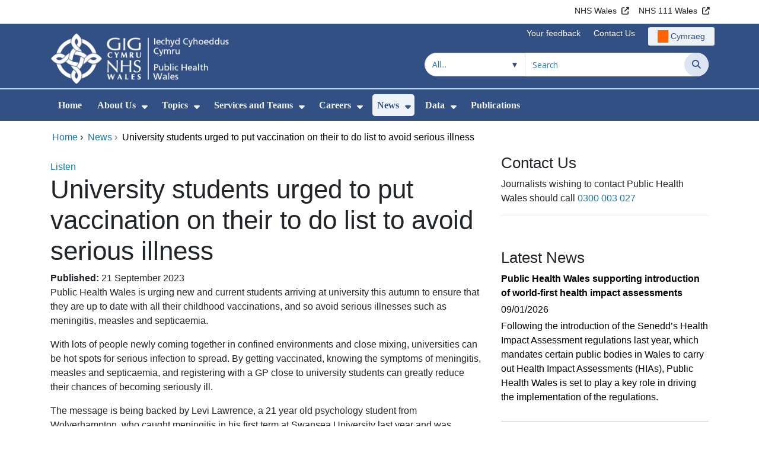

--- FILE ---
content_type: text/html;charset=UTF-8
request_url: https://phw.nhs.wales/news/university-students-urged-to-put-vaccination-on-their-to-do-list-to-avoid-serious-illness/
body_size: 33282
content:
<!DOCTYPE html><html lang="en">

	

<head>
	<meta charset="utf-8">
	<meta http-equiv="X-UA-Compatible" content="IE=edge">
	<meta name="viewport" content="width=device-width, initial-scale=1.0">
	<meta name="viewport" content="width=device-width">
	<meta name="description" content="">
	<meta name="keywords" content="">
	
	

	
			
			<script>
			    window.dataLayer = window.dataLayer || [];
			    function gtag(){dataLayer.push(arguments);}
			    gtag( 'consent'
			         ,'default'
			         ,{ 'ad_storage': 'denied'
			           ,'analytics_storage': 'denied'
			          }
			        );
			</script>

			<!-- Google Tag Manager -->
			<script>(function(w,d,s,l,i){w[l]=w[l]||[];w[l].push({'gtm.start':
			new Date().getTime(),event:'gtm.js'});var f=d.getElementsByTagName(s)[0],
			j=d.createElement(s),dl=l!='dataLayer'?'&l='+l:'';j.async=true;j.src=
			'https://www.googletagmanager.com/gtm.js?id='+i+dl;f.parentNode.insertBefore(j,f);
			})(window,document,'script','dataLayer','GTM-P779LJH');</script>
			<!-- End Google Tag Manager -->

			
			
			
<script>
    window.dataLayer = window.dataLayer || [];
    function gtag(){dataLayer.push(arguments);}
    gtag( 'consent'
         ,'default'
         ,{ 'ad_storage': 'denied'
           ,'analytics_storage': 'denied'
          }
        );
</script>

<script async src="https://www.googletagmanager.com/gtag/js?id=G-117MSKZQ4R"></script>

<script>
	window.dataLayer = window.dataLayer || [];
	function gtag(){dataLayer.push(arguments);}
	gtag('js', new Date());
	
		gtag('config', 'G-117MSKZQ4R');
	
</script>
			
		<title>University students urged to put vaccination on their to do list to avoid serious illness - Public Health Wales</title>

	
	<link rel="canonical" href="https://phw.nhs.wales/news/university-students-urged-to-put-vaccination-on-their-to-do-list-to-avoid-serious-illness/">

	
	
	<link rel="stylesheet" href="/core/modules/v1/core_assets/css/mura.10.min.css?v=10.0.624"><link rel="stylesheet" href="/core/modules/v1/core_assets/css/mura.10.skin.css?v=10.0.624">

	
	<link rel="stylesheet" href="/themes/gradientTrustTheme/assets/font-awesome/css/fontawesome.min.css?v=d752473b-637e-45ce-b458-6e5bb9a49fca">
	<link rel="stylesheet" href="/themes/gradientTrustTheme/assets/font-awesome/css/brands.min.css?v=d752473b-637e-45ce-b458-6e5bb9a49fca">
	<link rel="stylesheet" href="/themes/gradientTrustTheme/assets/font-awesome/css/solid.min.css?v=d752473b-637e-45ce-b458-6e5bb9a49fca">
	<link rel="stylesheet" href="/themes/gradientTrustTheme/assets/font-awesome/css/v4-shims.min.css?v=d752473b-637e-45ce-b458-6e5bb9a49fca">
	<link rel="stylesheet" href="/themes/gradientTrustTheme/assets/font-awesome/css/v5-font-face.min.css?v=d752473b-637e-45ce-b458-6e5bb9a49fca">

	
	<link rel="stylesheet" href="/themes/gradientTrustTheme/assets/nucleo/css/style.css?v=d752473b-637e-45ce-b458-6e5bb9a49fca">

	
	<link rel="stylesheet" href="/themes/gradientTrustTheme/css/site-f1d5e07570.min.css">

	
	<link rel="stylesheet" href="/sites/PublicHealthWales/css/jquery-ui.min.css?v=d752473b-637e-45ce-b458-6e5bb9a49fca">

	<link rel="stylesheet" href="/sites/PublicHealthWales/css/dataTables/v1.11.0/dataTables.bootstrap4.css">

	
	<link rel="stylesheet" href="/themes/gradientTrustTheme/css/trustNav-2f3030fa79.min.css">

	
	<link rel="stylesheet" media="print" href="/themes/gradientTrustTheme/css/print-d4b40c0840.min.css">

	
	<script src="/themes/gradientTrustTheme/js/libraries/jquery-3.5.1.min.js"></script>

	
	<link rel="shortcut icon" href="/sites/PublicHealthWales/images/favicon.ico">
	<link rel="apple-touch-icon" sizes="180x180" href="/sites/PublicHealthWales/images/apple-touch-icon.png">
	<link rel="icon" type="image/png" sizes="32x32" href="/sites/PublicHealthWales/images/favicon-32x32.png">
	<link rel="icon" type="image/png" sizes="16x16" href="/sites/PublicHealthWales/images/favicon-16x16.png">
	<link rel="manifest" href="/sites/PublicHealthWales/images/site.webmanifest">
	<link rel="mask-icon" href="/sites/PublicHealthWales/images/safari-pinned-tab.svg" color="#2c3e72">

	<meta name="msapplication-TileColor" content="#2c3e72">
	<meta name="msapplication-config" content="/sites/PublicHealthWales/images/browserconfig.xml">
	<meta name="theme-color" content="#ffffff">
	<meta name="siteid" content="PublicHealthWales">
	<meta name="published" content="2023-09-21T01:00:00Z">
	<meta name="expires" content="">
	<meta name="type" content="page">
	<meta name="searchable" content="true">

	
	
	
	

	<meta property="og:url" content="https&#x3a;&#x2f;&#x2f;phw.nhs.wales&#x2f;news&#x2f;university-students-urged-to-put-vaccination-on-their-to-do-list-to-avoid-serious-illness&#x2f;" />
	<meta property="og:site_name" content="Public&#x20;Health&#x20;Wales" />
	<meta property="og:title" content="University&#x20;students&#x20;urged&#x20;to&#x20;put&#x20;vaccination&#x20;on&#x20;their&#x20;to&#x20;do&#x20;list&#x20;to&#x20;avoid&#x20;serious&#x20;illness" />
	<meta property="og:description" content="" />
	<meta property="og:image" content="" />
	<meta property="og:image:width" content="1600" />
	<meta property="og:image:height" content="900" />
	<meta property="og:type" content="website" />


<script type="text/javascript" src="/core/modules/v1/core_assets/js/mura.min.js?v=10.0.624" defer="defer"></script>
<script>
(function(root,config){root.queuedMuraCmds=[],root.queuedMuraPreInitCmds=[],root.deferMuraInit=function(){void 0!==root.Mura&&"function"==typeof root.Mura.init?root.Mura.init(config):("function"!=typeof root.Mura&&(root.mura=root.m=root.Mura=function(o){root.queuedMuraCmds.push(o)},root.Mura.preInit=function(o){root.queuedMuraPreInitCmds.push(o)}),setTimeout(root.deferMuraInit))},root.deferMuraInit();}
)(this,{
loginURL:"?display=login",
siteid:"PublicHealthWales",
contentid:"A781DE24-6DAE-4690-956DC9EBB15ADA5E",
contenthistid:"0E0CAD57-5A89-4ABA-9CC15D38F7121E17",
changesetid:"",
parentid:"A06FE769-6538-44F8-B51A82FD754A8A0F",
context:"",
indexfileinapi:true,
nocache:0,
assetpath:"/sites/PublicHealthWales",
corepath:"/core",
fileassetpath:"https://emedia1.nhs.wales/PublicHealthWales",
themepath:"/themes/gradientTrustTheme",
reCAPTCHALanguage:"en-GB",
preloaderMarkup: "\x3Cdiv\x20class\x3D\x22mura\x2Dpreloader\x2Dwrapper\x20container\x22\x3E\x3Cdiv\x20class\x3D\x22mura\x2Dpreloader\x20fa\x20fa\x2Drefresh\x20fa\x2Dspin\x22\x3E\x3Cspan\x3E\x3C\x2Fspan\x3E\x3C\x2Fdiv\x3E\x3C\x2Fdiv\x3E",
mobileformat: false,
windowdocumentdomain: "",
layoutmanager:true,
type:"Page",
subtype:"Default",
queueObjects: true,
rb:{"formrequiredwrapperclass":"","formradiolabelclass":"form-check-label","formresponsewrapperclass":"","formwrapperclass":"","formbuttoncancellabel":"Cancel","formselectclass":"form-control","formbuttonclass":"btn btn-primary","formfileclass":"form-control","formfileplaceholder":"Select File","formbuttonwrapperclass":"btn-group","formbuttoninnerclass":"","formcheckboxwrapperclass":"form-check","formradiowrapperclass":"form-check","formcheckboxlabelclass":"form-check-label","forminputclass":"form-control","formradioclass":"form-check-input","formcheckboxclass":"form-check-input","formfieldlabelclass":"control-label","formtextareaclass":"form-control","formbuttonbacklabel":"Back","formbuttonsubmitclass":"form-submit btn-primary","formbuttonnextclass":"form-nav","formbuttonsubmitlabel":"Submit","formrequiredlabel":"Required","generalwrapperclass":"","formbuttonnextlabel":"Next","generalwrapperbodyclass":"","formbuttomsubmitclass":"form-submit btn-primary","formbuttonbackclass":"form-nav","formerrorwrapperclass":"","formbuttoncancelclass":"form-cancel btn btn-danger","formwrapperbodyclass":"","formbuttonsubmitwaitlabel":"Please wait","formgeneralcontrolclass":"form-control","formfieldwrapperclass":"form-group"},
dtExample:"10/11/2024",
dtCh:"/",
dtFormat:[1,0,2],
dtLocale:"en-US"
});
</script>


<style>
			
				.pagination .page-item.active a.page-link {
					background-color: #c60158;
					border-color:     #c60158;
					color:            #ffffff;
				}
				.pagination .page-item a.page-link {
					color:            #c60158;
				}
				.form-submit.btn-primary, .form-nav {
					background-color: #c60158 !important;
					border-color:     #BDD7EA !important;
					color:            #ffffff !important;
				}
				.form-submit.btn-primary:hover, .form-submit.btn-primary:focus,
				.form-nav:hover, .form-nav:focus {
					background-color: #DF2076 !important;
					border-color:     #FFBF47 !important;
				}
			
		</style></head>





	<body id="news" class="depth-2 university-students-urged-to-put-vaccination-on-their-to-do-list-to-avoid-serious-illness">
			

			<!-- Google Tag Manager (noscript) -->
			<noscript><iframe src="https://www.googletagmanager.com/ns.html?id=GTM-P779LJH"
			height="0" width="0" style="display:none;visibility:hidden"></iframe></noscript>
			<!-- End Google Tag Manager (noscript) -->

			
			

		<div id="fixableTopHeader" class="stickySharebar navbar-fixed-top header-min"></div>
		

	

	
	<div class="skip-to-main" id="skip-to-main">
		<a class="sr-only sr-only-focusable" href="#skipnav" tabindex="1" aria-label="Skip to main content">Skip to main content</a>
	</div>

	<div hidden><span id="new-window-0">Opens in new window</span></div>
	
	<div id="tophead"></div>

	<div class="topNav">
		

		
		
		

		
			
			<nav class="navbar navbar-expand-md bg-white header-nav1">
				<div class="container">
					<div class="collapse navbar-collapse">
						<ul class="navbar-nav mr-auto"></ul>
						<ul class="navbar-nav contactLinks">
							
							
				
					
						<li class="nav-item"><a href="http://www.wales.nhs.uk/" class="nav-link" target="_blank" rel="noreferrer noopener" aria-describedby="new-window-0">NHS Wales</a></li>
					
				
					
						<li class="nav-item"><a href="https://111.wales.nhs.uk/?locale=en&term=A" class="nav-link" target="_blank" rel="noreferrer noopener" aria-describedby="new-window-0">NHS 111 Wales</a></li>
					
				
			
							
						</ul>
					</div>
				</div>
			</nav>
		

		
		
		

		
			
			<nav class="navbar navbar-expand-md header-nav2">
				<div class="container">
					<div class="collapse navbar-collapse">
						<ul class="navbar-nav mr-auto"></ul>
						<ul class="navbar-nav contactLinks">
							
							
				
					
						<li class="nav-item"><a href="https://phw.nhs.wales/feedback-and-complaints/" class="nav-link" target="_self">Your feedback</a></li>
					
				
					
						<li class="nav-item"><a href="/use-of-site/contact-us/" class="nav-link" target="_self">Contact Us</a></li>
					
				
			
							<li class="nav-item"><div class="mura-object" data-object="singlelanguagenavtool" data-objectid="" data-instanceid="07E7E445-5779-4521-B583F2E6D122D32D" style="" data-render="server" data-async="false" data-renderlinkonly="true" data-cssstyles="" data-classstyle="nav-link" data-objecticonclass="mi-commenting" data-objectname=""><div id="" class="mura-object-content" style=""><style>
			 button.navbar-toggler.mainNavToggle.d-md-none.nav-link span[lang="CY"].labelForIcon:before
			,a[lang="CY"].d-none.d-md-block.nav-link:before {
				height: 21px; 
				width: 18px; 
				content: ''; 
				display: inline-block; 
				background-image: url(/plugins/MTphw/images/lang/cymraeg-icon.svg);
				background-color: #FF6400;
				mask: url(/plugins/MTphw/images/lang/cymraeg-icon.svg) no-repeat center; 
				mask-size: cover; 
				vertical-align: middle; 
			}

			a[lang="CY"].d-none.d-md-block.nav-link:before{
				margin-right: 4px;
			}
			
			 button.navbar-toggler.mainNavToggle.d-md-none.nav-link span
			,a.d-none.d-md-block.nav-link {
				background:#EDF1F8 0% 0% no-repeat padding-box;
				color: #325083 !important;
				border-radius: 3px;
				height: 31px;		
			}

			.navbar-expand-md.header-nav2 .navbar-nav .nav-item a{
				display: flex !important;
				align-items: center;
				justify-content: center;
			}

			a.d-none.d-md-block.nav-link {
				margin-left: 1rem;
			}

			 button.navbar-toggler.mainNavToggle.d-md-none.nav-link span:hover
			,.navbar-expand-md.header-nav2 .navbar-nav .nav-item a:hover
			,a.d-none.d-md-block.nav-link:hover {
				text-decoration: underline;
			}

			@media (max-width: 767.98px) {
				 button.navbar-toggler.mainNavToggle.d-md-none.nav-link span[lang="CY"].labelForIcon:before
				,a[lang="CY"].d-none.d-md-block.nav-link:before {	
					position: absolute !important;
					left: 2.05em;
					margin-top: -0.45em;
				}

				.mainNavBurgerMobile{
					padding: 12px 0px 10px 0px;
				}

				button.navbar-toggler.mainNavToggle.d-md-none.nav-link span.mainNavBurgerMobile:hover{
					text-decoration: none;
				}

				.labelForIconMobile{
					vertical-align: -50%;
				}

				div:has(> button.languageButton){
					padding-top: 5px;
				}
			}

			@media (max-width: 544.98px) {
				div:has(> button.languageButton){
					padding-top: 2px;
				}
			}
		</style>
	
	
	
	
		
			
			
			
				<button class      = "languageButton navbar-toggler mainNavToggle d-md-none nav-link"
						type       = "button"
						aria-label = "Cymraeg"
						onclick    = "window.location.href = 'https&#x3a;&#x2f;&#x2f;icc.gig.cymru&#x2f;newyddion1&#x2f;annog-myfyrwyr-prifysgol-i-roi-brechu-ar-eu-rhestr-o-bethau-iw-gwneud-er-mwyn-osgoi-salwch-difrifol&#x2f;';">

						<span class="mainNavBurger mainNavBurgerMobile">
							<span class="labelForIcon labelForIconMobile" lang="CY">Cymraeg</span>
						</span>
				</button>
			
			<a href="https&#x3a;&#x2f;&#x2f;icc.gig.cymru&#x2f;newyddion1&#x2f;annog-myfyrwyr-prifysgol-i-roi-brechu-ar-eu-rhestr-o-bethau-iw-gwneud-er-mwyn-osgoi-salwch-difrifol&#x2f;" lang="CY" class="d-none d-md-block nav-link">Cymraeg</a></div></div></li>
						</ul>
					</div>
				</div>
			</nav>
		

		<nav class="navbar navbar-expand-md header-nav3">
			<div class="container">
				<div class="collapse navbar-collapse">
					<ul class="navbar-nav siteBrand">
						<li class="image-container">
							<a href="/" >
								<img class="nav-large-image" src="/sites/PublicHealthWales/images/logo/PublicHealthWales2.png" alt="NHS Wales | Public Health Wales"/>
							</a>
						</li>
					</ul>

					

					
					

					<ul class="navbar-nav searchbox">
						<li class="input-group">
							<form method="get" id="searchFormdt" class="form-inline" action="/search-results/">
								<div class="searchFilterContainer">
									<select name="searchFilter" id="searchFilter" class="form-control searchFilter" aria-label="Search within">
										<option value="">All...</option>
									</select>
								</div>
								<div class="input-group-append">
									<input type="text" name="Keywords" id="navKeywords" class="form-control" value="" placeholder="Search" autocomplete="off" aria-label="Search for">
									<button class="closeIcon" type="reset" id="grCloseIcon" data-formId="navKeywords" aria-label="Clear"></button>
									<button type="submit" class="btn btn-search" id="button-addon" aria-label="Search">
										<i class="fa fa-search" aria-hidden="true"></i>
										<span class="sr-only">Search</span>
									</button>
								</div>
								<input type="hidden" name="strippedKeywords" value="" id="strippedKeywords2">
								<input type="hidden" name="display"          value="search">
								<input type="hidden" name="newSearch"        value="true">
								<input type="hidden" name="noCache"          value="1">
								<input type="hidden" name="csrf_token" value="A658E994805F0C7BF6CF609EA07C235B" /><input type="hidden" name="csrf_token_expires" value="260119200626600" />
							</form>
						</li>
					</ul>
				</div>
			</div>
		</nav>
	</div>


<script>
	$(function() {
		
			var eSearchFilter = $('#searchFilter');
			var maxLength     = 60;
			var siteId="PublicHealthWales";
			var selId="";
            var remotePath="/themes/gradientTrustTheme";
			var textAll="All...";
			var textLoading="Loading";
		
		setSearchFilter(eSearchFilter, siteId, selId, remotePath, maxLength, textAll, textLoading);
	});

	document.addEventListener('DOMContentLoaded', function() {
		var navKeywords = document.getElementById('navKeywords');
		var closeIcon   = document.getElementById('grCloseIcon');

		function toggleCloseIcon() {
			if (navKeywords.value.trim() !== '') {
				closeIcon.style.display = 'block';
			} else {
				closeIcon.style.display = 'none';
			}
		}

		closeIcon.addEventListener('click', function() {
			navKeywords.value = '';
			toggleCloseIcon();	
		});

		navKeywords.addEventListener('input', toggleCloseIcon);
		toggleCloseIcon();
	});
</script>
	

	<script>
		Mura(function(){
			var menuDepth = 0;
			["/news/","/news/university-students-urged-to-put-vaccination-on-their-to-do-list-to-avoid-serious-illness/"].forEach(
				function(value){
					menuDepth += 1;
					if(menuDepth <= 2){
						var navItem = [Mura("#navPrimary [href='" + value + "']"), Mura("#moreMenuList [href='" + value + "']")];

						for (i = 0; i < navItem.length; i++){
							if(navItem[i].length){
								navItem[i].addClass("active");
								var navItemLi = navItem[i].closest("li");
								if(navItemLi.length){
									navItemLi.addClass("active");
								}
							}
						}
					}
				}
			);

			var activeLinkInPrimaryNav = $('#navPrimary').find('li a.active')
			if ($(window).width() > 767 && activeLinkInPrimaryNav.length > 0 && activeLinkInPrimaryNav.parent().hasClass('hidden')){
				$('button.btn-more').addClass('active');
			} else {
				$('button.btn-more').removeClass('active');
			}

			
				var closeSubPanel = '';
				if ($('#mobileAsidePrimaryBurgerMenu').children().hasClass('targetLinks')){
					closeSubPanel = $('#mobileAsidePrimaryBurgerMenu .targetLinks').children('li.closeSubPanel');
				} else if ($('#mobileAsidePrimaryBurgerMenu').children().hasClass('flex-column')){
					closeSubPanel = $('#mobileAsidePrimaryBurgerMenu .flex-column').children('li.closeSubPanel');
					if ($('#mobileAsidePrimaryBurgerMenu .flex-column').find('ul.targetLinks')){
						$('#mobileAsidePrimaryBurgerMenu .flex-column ul.targetLinks').attr('data-parentid', 'A781DE24-6DAE-4690-956DC9EBB15ADA5E');
					}
				}

				if(closeSubPanel.length){
					closeSubPanel.attr('data-parentid', 'A06FE769-6538-44F8-B51A82FD754A8A0F');
					closeSubPanel.attr('data-contentid', 'A781DE24-6DAE-4690-956DC9EBB15ADA5E');
				}
			
		})
	</script>

	<style>
		ul#navPrimary li div::-webkit-scrollbar-thumb, ul#moreMenuList li div::-webkit-scrollbar-thumb{
			background: #c60158;
		}

		
		@-moz-document url-prefix() {
			ul#navPrimary li div, ul#moreMenuList li div{
				scrollbar-color: #c60158 #f9f9f9;
			}
		}

		
		@media screen and (-ms-high-contrast: active), (-ms-high-contrast: none) {
			ul#navPrimary li div, ul#moreMenuList li div{
				scrollbar-face-color: #c60158;
				scrollbar-shadow-color: #c60158;
				scrollbar-dark-shadow-color: #c60158;
			}
		}
	</style>

	<div class="headerWrap">
		<header>
			<div id="mainheader">
				<nav class="navbar navbar-expand-md navbar-dark mainNav">
					<a href="/" class="mobileSiteName" style="display:none" tabindex="2">
						<div class="imageContainerMobile">
							<img class="mobileLogoImage" src="/sites/PublicHealthWales/images/logo/mobileLogo.png" alt="NHS Wales"/>
							<span class="mobileSiteLogoText">Public&#x20;Health&#x20;Wales</span>
						</div>
					</a>
					<div class="container smMobileNav">
						
						
						
							<div class="mura-object" data-object="singlelanguagenavtool" data-objectid="" data-instanceid="F3002404-AA73-4CD9-AF0AAB9D2731851E" style="" data-render="server" data-async="false" data-renderlinkonly="true" data-cssstyles="" data-classstyle="nav-link" data-objecticonclass="mi-commenting" data-objectname=""><div id="" class="mura-object-content" style=""><style>
			 button.navbar-toggler.mainNavToggle.d-md-none.nav-link span[lang="CY"].labelForIcon:before
			,a[lang="CY"].d-none.d-md-block.nav-link:before {
				height: 21px; 
				width: 18px; 
				content: ''; 
				display: inline-block; 
				background-image: url(/plugins/MTphw/images/lang/cymraeg-icon.svg);
				background-color: #FF6400;
				mask: url(/plugins/MTphw/images/lang/cymraeg-icon.svg) no-repeat center; 
				mask-size: cover; 
				vertical-align: middle; 
			}

			a[lang="CY"].d-none.d-md-block.nav-link:before{
				margin-right: 4px;
			}
			
			 button.navbar-toggler.mainNavToggle.d-md-none.nav-link span
			,a.d-none.d-md-block.nav-link {
				background:#EDF1F8 0% 0% no-repeat padding-box;
				color: #325083 !important;
				border-radius: 3px;
				height: 31px;		
			}

			.navbar-expand-md.header-nav2 .navbar-nav .nav-item a{
				display: flex !important;
				align-items: center;
				justify-content: center;
			}

			a.d-none.d-md-block.nav-link {
				margin-left: 1rem;
			}

			 button.navbar-toggler.mainNavToggle.d-md-none.nav-link span:hover
			,.navbar-expand-md.header-nav2 .navbar-nav .nav-item a:hover
			,a.d-none.d-md-block.nav-link:hover {
				text-decoration: underline;
			}

			@media (max-width: 767.98px) {
				 button.navbar-toggler.mainNavToggle.d-md-none.nav-link span[lang="CY"].labelForIcon:before
				,a[lang="CY"].d-none.d-md-block.nav-link:before {	
					position: absolute !important;
					left: 2.05em;
					margin-top: -0.45em;
				}

				.mainNavBurgerMobile{
					padding: 12px 0px 10px 0px;
				}

				button.navbar-toggler.mainNavToggle.d-md-none.nav-link span.mainNavBurgerMobile:hover{
					text-decoration: none;
				}

				.labelForIconMobile{
					vertical-align: -50%;
				}

				div:has(> button.languageButton){
					padding-top: 5px;
				}
			}

			@media (max-width: 544.98px) {
				div:has(> button.languageButton){
					padding-top: 2px;
				}
			}
		</style>
	
	
	
	
		
			
			
			
				<button class      = "languageButton navbar-toggler mainNavToggle d-md-none nav-link"
						type       = "button"
						aria-label = "Cymraeg"
						onclick    = "window.location.href = 'https&#x3a;&#x2f;&#x2f;icc.gig.cymru&#x2f;newyddion1&#x2f;annog-myfyrwyr-prifysgol-i-roi-brechu-ar-eu-rhestr-o-bethau-iw-gwneud-er-mwyn-osgoi-salwch-difrifol&#x2f;';">

						<span class="mainNavBurger mainNavBurgerMobile">
							<span class="labelForIcon labelForIconMobile" lang="CY">Cymraeg</span>
						</span>
				</button>
			
			<a href="https&#x3a;&#x2f;&#x2f;icc.gig.cymru&#x2f;newyddion1&#x2f;annog-myfyrwyr-prifysgol-i-roi-brechu-ar-eu-rhestr-o-bethau-iw-gwneud-er-mwyn-osgoi-salwch-difrifol&#x2f;" lang="CY" class="d-none d-md-block nav-link">Cymraeg</a></div></div>
						
						<div>
							<button tabindex="8" class="navbar-toggler mainNavToggle searchBoxBtn" type="button" data-id='searchBox' aria-label="Search">
								<span class="fa fa-search mainNavBurger"><br>
									<span class="labelForIcon">Search</span>
								</span>
							</button>
														
							<button tabindex="9" class="navbar-toggler mainNavToggle mainNavBurgerMobile" type="button" data-id='mobileAsidePrimaryBurgerMenu' aria-label="Menu">
								<span class="fa fa-bars mainNavBurger"><br>
									<span class="labelForIcon">Menu</span>
								</span>
							</button>
						</div>
						<div id="mainNavBar" class="collapse navbar-collapse">
							
			























 




  
   



  
       
  

    
      
        
        
				

			
				

				
				<ul id="navPrimary" class="navbar-nav mr-auto">
				<li class="first nav-item" role='none'><a href="/" class="nav-link">Home</a></li>
			

			
			
			

			
			<li class="nav-item dropdown" role='none'>
				<a href="/about-us/" class="nav-link dropdownToggle" aria-haspopup="true" aria-expanded="false">About Us</a>
				
					<button class="toggleSubMenu fa fa-caret-down" aria-expanded="false" role="menuitem">
						<span>
							<span class="visually-hidden">Show Submenu For About Us</span>
						</span>
					</button>
				
				
				
					<div class="dropdown-menu">
						
							
							
							
								
								<a class="dropdown-item" href="/about-us/welsh-public-health-conference-2025/" target="_self"  >Welsh Public Health Conference 2025</a>
							
						
							
							
							
								
								<a class="dropdown-item" href="/about-us/working-together-for-a-healthier-wales-five-policy-priorities/" target="_self"  >Working together for a healthier Wales&#x3a; Five policy priorities</a>
							
						
							
							
							
								
								<a class="dropdown-item" href="/about-us/duty-of-quality/" target="_self"  >Duty of Quality</a>
							
						
							
							
							
								
								<a class="dropdown-item" href="/about-us/working-together-for-a-healthier-wales/" target="_self"  >Working Together for a Healthier Wales</a>
							
						
							
							
							
								
								<a class="dropdown-item" href="/about-us/the-duty-of-candour/" target="_self"  >The Duty of Candour</a>
							
						
							
							
							
								
								<a class="dropdown-item" href="/about-us/annual-report/" target="_self"  >Annual Report</a>
							
						
							
							
							
								
								<a class="dropdown-item" href="/about-us/board-and-executive-team/" target="_self"  >Board and Executive Team</a>
							
						
							
							
							
								
								<a class="dropdown-item" href="/about-us/working-with-our-partners/" target="_self"  >Working with our Partners</a>
							
						
							
							
							
								
								<a class="dropdown-item" href="/about-us/publication-scheme/" target="_blank" aria-describedby="new-window-0" rel="noopener noreferrer">Publication Scheme</a>
							
						
							
							
							
								
								<a class="dropdown-item" href="/about-us/policies-and-procedures/" target="_self"  >Policies and Procedures</a>
							
						
							
							
							
						
					</div>
				
			
			</li>
			
			
			

			
			<li class="nav-item dropdown" role='none'>
				<a href="/topics/" class="nav-link dropdownToggle" aria-haspopup="true" aria-expanded="false">Topics</a>
				
					<button class="toggleSubMenu fa fa-caret-down" aria-expanded="false" role="menuitem">
						<span>
							<span class="visually-hidden">Show Submenu For Topics</span>
						</span>
					</button>
				
				
				
					<div class="dropdown-menu">
						
							
							
							
								
								<a class="dropdown-item" href="/topics/immunisation-and-vaccines/" target="_self"  >Immunisation and Vaccines</a>
							
						
							
							
							
								
								<a class="dropdown-item" href="/topics/supporting-the-health-and-wellbeing-area-of-learning-and-experience-in-schools/" target="_self"  >Supporting the Health and Well-being Area of Learning and Experience in Schools</a>
							
						
							
							
							
								
								<a class="dropdown-item" href="/topics/all-wales-nhs-equality-and-human-rights-resource/" target="_self"  >All Wales NHS Equality and Human Rights Resource</a>
							
						
							
							
							
								
								<a class="dropdown-item" href="/topics/time-to-talk-public-health/" target="_self"  >Time to Talk Public Health</a>
							
						
							
							
							
								
								<a class="dropdown-item" href="/topics/whole-systems-approach-to-healthy-weight/" target="_self"  >Whole Systems Approach to Healthy Weight</a>
							
						
							
							
							
								
								<a class="dropdown-item" href="/topics/information-and-guidance-on-vaping-for-secondary-aged-learners-in-wales/" target="_self"  >Information and Guidance on Vaping for Secondary-aged learners in Wales</a>
							
						
							
							
							
								
								<a class="dropdown-item" href="/topics/vaping/" target="_self"  >Vaping</a>
							
						
							
							
							
								
								<a class="dropdown-item" href="/topics/latest-information-on-novel-coronavirus-covid-19/" target="_self"  >Coronavirus &#x28;COVID-19&#x29;</a>
							
						
							
							
							
								
								<a class="dropdown-item" href="/topics/active-school-travel/" target="_self"  >Active School Travel</a>
							
						
							
							
							
								
								<a class="dropdown-item" href="/topics/communicable-disease-outbreak-control-plan-cdop-familiarisation-training1/" target="_self"  >Communicable Disease Outbreak Control Plan &#x28;CDOP&#x29; Familiarisation Training</a>
							
						
							
							
							
						
							
							
							
								
								<a class="dropdown-item" href="/topics/summer-safety/" target="_self"  >Enjoy Summer Safely</a>
							
						
							
							
							
						
							
							
							
								
								<a class="dropdown-item" href="/topics/strep-a-scarlet-fever-and-igas/" target="_self"  >Streptococcus A &#x28;strep A&#x29;, Scarlet Fever and iGAS</a>
							
						
					</div>
				
			
			</li>
			
			
			

			
			<li class="nav-item dropdown" role='none'>
				<a href="/services-and-teams/" class="nav-link dropdownToggle" aria-haspopup="true" aria-expanded="false">Services and Teams</a>
				
					<button class="toggleSubMenu fa fa-caret-down" aria-expanded="false" role="menuitem">
						<span>
							<span class="visually-hidden">Show Submenu For Services and Teams</span>
						</span>
					</button>
				
				
				
					<div class="dropdown-menu">
						
							
							
							
								
								<a class="dropdown-item" href="/services-and-teams/antibiotics-and-infections/" target="_self"  >Antibiotics and Infections</a>
							
						
							
							
							
								
								<a class="dropdown-item" href="/services-and-teams/justb/" target="_self"  >JUSTB</a>
							
						
							
							
							
								
								<a class="dropdown-item" href="/services-and-teams/dbs-update-service-applicant-guide/" target="_self"  >DBS Update Service &ndash; Applicant Guide</a>
							
						
							
							
							
								
								<a class="dropdown-item" href="/services-and-teams/tackling-diabetes-together-programme/" target="_self"  >Tackling Diabetes Together Programme</a>
							
						
							
							
							
								
								<a class="dropdown-item" href="/services-and-teams/aware-health-protection-team/" target="_self"  >AWARe&#x2f; Health Protection Team</a>
							
						
							
							
							
								
								<a class="dropdown-item" href="/services-and-teams/welsh-cancer-intelligence-and-surveillance-unit-wcisu/" target="_self"  >Welsh Cancer Intelligence and Surveillance Unit &#x28;WCISU&#x29;</a>
							
						
							
							
							
								
								<a class="dropdown-item" href="/services-and-teams/screening/" target="_self"  >Screening</a>
							
						
							
							
							
								
								<a class="dropdown-item" href="/services-and-teams/dental-public-health/" target="_self"  >Dental Public Health</a>
							
						
							
							
							
								
								<a class="dropdown-item" href="/services-and-teams/improvement-cymru/" target="_self"  >Improvement Cymru</a>
							
						
							
							
							
								
								<a class="dropdown-item" href="/services-and-teams/cervical-screening-wales/" target="_self"  >Cervical Screening Wales</a>
							
						
							
							
							
								
								<a class="dropdown-item" href="/services-and-teams/caris/" target="_self"  >&#x28;CARIS&#x29; Congenital Anomaly Register and Information Service</a>
							
						
							
							
							
								
								<a class="dropdown-item" href="/services-and-teams/microbiology-services/" target="_self"  >Microbiology Services</a>
							
						
							
							
							
								
								<a class="dropdown-item" href="/services-and-teams/designed-to-smile/" target="_self"  >Designed to Smile</a>
							
						
					</div>
				
			
			</li>
			
			
			

			
			<li class="nav-item dropdown" role='none'>
				<a href="/careers/" class="nav-link dropdownToggle" aria-haspopup="true" aria-expanded="false">Careers</a>
				
					<button class="toggleSubMenu fa fa-caret-down" aria-expanded="false" role="menuitem">
						<span>
							<span class="visually-hidden">Show Submenu For Careers</span>
						</span>
					</button>
				
				
				
					<div class="dropdown-menu">
						
							
							
							
								
								<a class="dropdown-item" href="https://icc.gig.cymru/gyrfaoedd/" target="_self"  >Careers - Welsh</a>
							
						
							
							
							
								
								<a class="dropdown-item" href="/careers/current-job-vacancies/" target="_self"  >Current Job Vacancies</a>
							
						
							
							
							
								
								<a class="dropdown-item" href="/careers/our-values1/" target="_self"  >Our Values</a>
							
						
							
							
							
								
								<a class="dropdown-item" href="/careers/our-benefits/" target="_self"  >Our Benefits</a>
							
						
							
							
							
								
								<a class="dropdown-item" href="/careers/living-and-working-in-wales/" target="_self"  >Living and working in Wales</a>
							
						
							
							
							
								
								<a class="dropdown-item" href="/careers/applicant-information-and-guidance/" target="_self"  >Applicant Information and Guidance</a>
							
						
							
							
							
								
								<a class="dropdown-item" href="/careers/making-successful-applications/" target="_self"  >Making Successful Applications</a>
							
						
							
							
							
								
								<a class="dropdown-item" href="/careers/healthy-travel/" target="_self"  >Healthy travel</a>
							
						
							
							
							
								
								<a class="dropdown-item" href="/careers/the-public-health-practitioner-registration-scheme-for-wales/" target="_self"  >The Public Health Practitioner Registration Scheme for Wales</a>
							
						
							
							
							
								
								<a class="dropdown-item" href="/careers/public-health-specialty-training-in-wales/" target="_self"  >Public Health Specialty Training in Wales</a>
							
						
							
							
							
								
								<a class="dropdown-item" href="/careers/armed-forces-covenant/" target="_self"  >Armed Forces Covenant</a>
							
						
							
							
							
								
								<a class="dropdown-item" href="/careers/medical-microbiology-and-infectious-diseases-specialty-training/" target="_self"  >Medical Microbiology and Infectious Diseases Specialty Training</a>
							
						
							
							
							
								
								<a class="dropdown-item" href="/careers/microbiology/" target="_self"  >Microbiology</a>
							
						
					</div>
				
			
			</li>
			
			
			

			
			<li class="nav-item dropdown" role='none'>
				<a href="/news/" class="nav-link dropdownToggle" aria-haspopup="true" aria-expanded="false">News</a>
				
					<button class="toggleSubMenu fa fa-caret-down" aria-expanded="false" role="menuitem">
						<span>
							<span class="visually-hidden">Show Submenu For News</span>
						</span>
					</button>
				
				
				
					<div class="dropdown-menu">
						
							
							
							
								
								<a class="dropdown-item" href="/news/public-health-wales-supporting-introduction-of-world-first-health-impact-assessments/" target="_self"  >Public Health Wales supporting introduction of world-first health impact assessments</a>
							
						
							
							
							
								
								<a class="dropdown-item" href="/news/structured-nhs-support-offered-to-help-people-across-wales-quit-smoking-this-new-year/" target="_self"  >Structured NHS support offered to help people across Wales quit smoking this New Year</a>
							
						
							
							
							
								
								<a class="dropdown-item" href="/news/warning-over-harms-of-opioids-as-they-continue-to-be-biggest-cause-of-drugs-deaths-in-wales/" target="_self"  >Warning over harms of opioids as they continue to be biggest cause of drugs deaths in Wales</a>
							
						
							
							
							
								
								<a class="dropdown-item" href="/news/new-making-every-contact-count-level-2-elearning-module-sign-up-today/" target="_self"  >New Making Every Contact Count Level 2 eLearning Module &ndash; Sign Up Today&#x21;</a>
							
						
							
							
							
								
								<a class="dropdown-item" href="/news/new-study-demonstrates-effectiveness-of-flu-vaccine-in-children/" target="_self"  >New study demonstrates effectiveness of flu vaccine in children</a>
							
						
							
							
							
								
								<a class="dropdown-item" href="/news/public-health-wales-welcomes-chief-medical-officers-call-for-a-shift-to-a-prevention-first-approach-to-health/" target="_self"  >Public Health Wales welcomes Chief Medical Officer&#x27;s call for a shift to a prevention-first approach to health</a>
							
						
							
							
							
								
								<a class="dropdown-item" href="/news/new-executive-director-of-strategy-finance-and-performance-announced/" target="_self"  >New Executive Director of Strategy, Finance and Performance Announced</a>
							
						
							
							
							
								
								<a class="dropdown-item" href="/news/shrn-dashboard-updated-with-ethnicity-breakdowns-and-local-authority-level-year-group-breakdowns-for-the-first-time/" target="_self"  >SHRN dashboard updated with ethnicity breakdowns and local authority level year group breakdowns for the first time</a>
							
						
							
							
							
								
								<a class="dropdown-item" href="/news/rise-in-mental-health-difficulties-among-children-and-young-people-highlight-need-for-early-action/" target="_self"  >Rise in mental health difficulties among children and young people highlight need for early action</a>
							
						
							
							
							
								
								<a class="dropdown-item" href="/news/public-health-wales-becomes-who-collaborating-centre-for-digital-health-equity/" target="_self"  >Public Health Wales becomes WHO Collaborating Centre for digital health equity</a>
							
						
							
							
							
								
								<a class="dropdown-item" href="/news/public-health-wales-to-consider-the-public-inquiry-report-as-it-continues-to-strengthen-its-response-to-emergencies/" target="_self"  >Public Health Wales to consider the Public Inquiry Report as it continues to strengthen its response to emergencies</a>
							
						
							
							
							
								
								<a class="dropdown-item" href="/news/new-guide-to-help-local-authorities-plan-and-design-healthier-places-across-wales/" target="_self"  >New guide to help local authorities plan and design healthier places across Wales</a>
							
						
							
							
							
								
								<a class="dropdown-item" href="/news/public-health-wales-offers-advice-for-people-affected-by-flooding-after-storm-claudia/" target="_self"  >Public Health Wales offers advice for people affected by flooding after Storm Claudia</a>
							
						
							
							
							
								
								<a class="dropdown-item" href="/news/first-heat-health-impact-reports-for-wales-show-higher-illness-and-death-among-vulnerable-groups/" target="_self"  >First heat health impact reports for Wales show higher illness and death among vulnerable groups</a>
							
						
							
							
							
								
								<a class="dropdown-item" href="/news/practical-ways-to-ease-pressure-on-urgent-care-in-wales/" target="_self"  >Practical ways to ease pressure on urgent care in Wales</a>
							
						
							
							
							
								
								<a class="dropdown-item" href="/news/new-free-tools-help-employers-to-increase-productivity-and-health-of-workforce/" target="_self"  >New free tools help employers to increase productivity and health of workforce</a>
							
						
							
							
							
								
								<a class="dropdown-item" href="/news/pioneering-data-hwb-to-accelerate-research-opportunities-to-improve-lives-and-services-in-wales/" target="_self"  >Pioneering data &#x27;Hwb&#x27; to accelerate research opportunities to improve lives and services in Wales&nbsp;</a>
							
						
							
							
							
								
								<a class="dropdown-item" href="/news/nhs-wales-launches-enhanced-diabetes-support-following-patient-insights-study/" target="_self"  >NHS Wales Launches Enhanced Diabetes Support Following Patient Insights Study</a>
							
						
							
							
							
								
								<a class="dropdown-item" href="/news/how-planning-can-shape-healthier-communities-across-wales/" target="_self"  >How planning can shape healthier communities across Wales</a>
							
						
							
							
							
								
								<a class="dropdown-item" href="/news/drop-in-new-hiv-cases-amid-record-hiv-testing-prevention-and-treatment-in-wales/" target="_self"  >Drop in new HIV cases amid record HIV testing, prevention and treatment in Wales</a>
							
						
					</div>
				
			
			</li>
			
			
			

			
			<li class="nav-item dropdown" role='none'>
				<a href="/data/" class="nav-link dropdownToggle" aria-haspopup="true" aria-expanded="false">Data</a>
				
					<button class="toggleSubMenu fa fa-caret-down" aria-expanded="false" role="menuitem">
						<span>
							<span class="visually-hidden">Show Submenu For Data</span>
						</span>
					</button>
				
				
				
					<div class="dropdown-menu">
						
							
							
							
								
								<a class="dropdown-item" href="/data/understanding-the-relationship-between-mental-health-and-well-being-in-secondary-school-students-in-wales/" target="_self"  >Understanding the Relationship Between Mental Health and Well-being in Secondary School Students in Wales</a>
							
						
							
							
							
								
								<a class="dropdown-item" href="/data/insights-into-individuals-accessing-reablement-care-at-a-local-authority-level-in-wales/" target="_self"  >Insights into individuals accessing reablement care at a local authority level in Wales</a>
							
						
							
							
							
						
							
							
							
						
					</div>
				
			
			</li>
			
			
			

			
			<li class="last nav-item" role='none'>
				<a href="/publications/" class="nav-link">Publications</a>
				
				
			</li>
			
			</ul>
			
			
        
        
		

							<div class="more hidden">
								<span class="divider"></span>
								<button class="btn-more" aria-controls="moreMenuContent" aria-label="More">
									<div class="more-menu" >More</div>
									<i class="fa fa-angle-double-down"></i>
								</button>
							</div>
						</div>
					</div>
				</nav>
				<nav class="navbar moreMenu">
					<div id="moreMenuPanel" class="container">
						<div id="moreMenuContent">
							<button type="button" class="close" aria-label="Close">
								<span aria-hidden="true">&times;</span>
							</button>
						</div>
					</div>
				</nav>
			</div>
		</header>
	</div>
	<div class="topIcons">
		<div id="mobileAsidePrimaryBurgerMenu" style="display:none">
			
			
				
			
		
			<ul class="navbar-nav contactLinks businessLinks1">
				
					
				
					
						<li class="nav-item"><a href="http://www.wales.nhs.uk/" class="nav-link" target="_blank" rel="noreferrer noopener" aria-describedby="new-window-0">NHS Wales</a></li>
					
				
					
						<li class="nav-item"><a href="https://111.wales.nhs.uk/?locale=en&term=A" class="nav-link" target="_blank" rel="noreferrer noopener" aria-describedby="new-window-0">NHS 111 Wales</a></li>
					
				
			
					
				
			</ul>
			<ul class="navbar-nav contactLinks businessLinks2">
				
				
					
						<li class="nav-item"><a href="https://phw.nhs.wales/feedback-and-complaints/" class="nav-link" target="_self">Your feedback</a></li>
					
				
					
						<li class="nav-item"><a href="/use-of-site/contact-us/" class="nav-link" target="_self">Contact Us</a></li>
					
				
			
			</ul>
		</div>

		
		

		<div class="container-fluid" id="searchBox" style="display:none">
			<div class="searchBar input-group">
				<form method="get" id="searchForm" class="form-control" role="search" action="/search-results/">
					<div class="searchSelectBox">
						<select tabindex="4" name="searchFilter" id="searchFilter3" class="form-control" aria-label="Search within">
							<option value="">All...</option>
						</select>
						<i class="fa fa-chevron-down" aria-hidden="true"></i>
					</div>
					<div class="input-group-append">
						<input tabindex="5" type="text" name="Keywords" id="txtKeywords3" class="form-control" value="" placeholder="Search" aria-label="Search for">
						<button tabindex="6" class="closeIcon" id= "mbCloseIcon" type="reset" data-formId="txtKeywords3" aria-label="Clear"></button>
						<button tabindex="7" type="submit" class="btn btn-search" id="button-addon2" aria-label="Search">
							<i class="fa fa-search" aria-hidden="true"></i>
							<span class="sr-only">Search</span>
						</button>
					</div>
					<input type="hidden" name="strippedKeywords" value="" id="strippedKeywords3" >
					<input type="hidden" name="display"          value="search">
					<input type="hidden" name="newSearch"        value="true">
					<input type="hidden" name="noCache"          value="1">
					<input type="hidden" name="csrf_token" value="43F727077663A0F2071AD5B687F94406" /><input type="hidden" name="csrf_token_expires" value="260119200626692" />
				</form>
			</div>
		</div>
		<div class="container-fluid" id="languageLink" style="display:none"></div>
		
	</div>
	
	<a name="skipnav"></a>


<script>
	$(function() {
		
			var eSearchFilter = $('#searchFilter3');
			var maxLength     = 60;
			var siteId="PublicHealthWales";
			var selId="";
			var remotePath="/themes/gradientTrustTheme";
			var textAll="All...";
			var textLoading="Loading";
		
        setSearchFilter(eSearchFilter, siteId, selId, remotePath, maxLength, textAll, textLoading);
		$('.smMobileNav .navbar-toggler.mainNavToggle.d-md-none').attr('tabindex', '8');

		document.addEventListener("keydown", (event) => {
  			if (event.key === "Escape") {
				hideAnyOpenDropdown();
  			}
		});
	});

	document.addEventListener('DOMContentLoaded', function() {
		var txtKeywords = document.getElementById('txtKeywords3');
		var closeIcon   = document.getElementById('mbCloseIcon');

		function toggleCloseIcon() {
			if (txtKeywords.value.trim() !== '') {
				closeIcon.style.display = 'block';
			} else {
				closeIcon.style.display = 'none';
			}
		}

		closeIcon.addEventListener('click', function() {
			txtKeywords.value = '';
			toggleCloseIcon();	
		});

		txtKeywords.addEventListener('input', toggleCloseIcon);
		toggleCloseIcon();
	});
</script>

		<div class="template py-3">
			<div class="container top">
				<div class="mura-region"><div class="mura-region-inherited"><div class="mura-object" data-object="cookiecontrol" data-objectid="5E3115D3-8EAA-4358-BD8DB9906B71440C" data-instanceid="D0A90C6D-FA27-4683-A235B391A7439841" style="" data-objectname="Cookie&#x20;Control" data-objecticonclass="mi-creative-commons" data-queue="true" data-render="server" data-selectedpageorfolder="B3C55D60-D62B-4C86-A7E77AD98041DB82&#x7c;Cookie&#x20;information" data-pageorfolderlistingtype="c" data-acceptbehaviour="all" data-textaccept="Accept&#x20;All&#x20;Cookies" data-rejectbutton="1" data-textreject="Reject&#x20;Non-Essential&#x20;Cookies" data-texton="On" data-textoff="Off" data-notificationbehaviour="notify" data-notifyonce="false" data-position="left" data-layout="slideout" data-accessibilityoutline="true" data-accessibilityhighlightfocus="false" data-theme="dark" data-layoutid="5E3115D3-8EAA-4358-BD8DB9906B71440C" data-stylesupport="&#x7b;&#x7d;" data-optionalcookiescatcontentidb563aa4f="4A91CE4D-D9F8-481E-A6381F3ADB2FEBB8" data-sitekey4a91ce4dd9f8481ea6381f3adb2febb8="G-117MSKZQ4R" data-apikey="bee2ac5483a1d10bc6dda8a79a4c178685e552e1" data-product="PRO_MULTISITE" data-mode="gdpr" data-settingsbuttontext="Settings" data-fontfamily="-apple-system,BlinkMacSystemFont,Segoe&#x20;UI,Roboto,Helvetica&#x20;Neue,Arial,sans-serif" data-toggletype="slider" data-closestyle="icon" data-settingsstyle="button" data-consentcookieexpiry="90" data-async="false" data-necessarycookies="" data-cssstyles=""><div id="" class="mura-object-content" style=""><script>
		Mura(function(m){
			m.loader()
			  .loadcss('/modules/cookieControl/css/cookieControl.css?v=d752473b-637e-45ce-b458-6e5bb9a49fca');
		});
	</script>
	<style>
		#ccc-icon {
			fill: #c60158 !important;
		}
		#ccc .ccc-content--highlight.ccc-content--light .ccc-link.ccc-tabbable:focus {
			background-color: #c60158 !important;
			filter: invert(0%) !important;
		}
		#ccc #ccc-notify:not(.ccc-notify__box) {
			background-color: #333333 !important;
			display: block !important;
			text-align: center;
		}
		#ccc .ccc-content--dark .ccc-notify-button:focus, .ccc-content--light .ccc-notify-button:focus  {
			box-shadow: 0 0 0 2px #ffffff !important;
			outline: #333333 solid 2px !important;
			outline-offset: 2px !important;
		}

		#ccc .ccc-content--light .ccc-accept-button span  {
			color: #ffffff !important;
		}
		#ccc .ccc-content--light .ccc-reject-button span  {
			color: #000000 !important;
		}

		#ccc .ccc-content--dark span  {
			color: #ffffff !important;
		}

		#ccc .ccc-notify-button {
			-webkit-border-radius: 0 !important;
			-moz-border-radius: 0 !important;
			border-radius: 0 !important;
			background-color: #c60158 !important;
			color: #ffffff !important;
			border-color: #fff !important;
			background: transparent;
			border: 2px solid;
			border-color:#c60158 !important;
		}

		#ccc #ccc-content {
			background-color: #333333 !important;
		}
		#ccc #ccc-content p {
			color: #ffffff !important;
		}

		#cc-panel {
            padding-bottom: 40px;
        }

		@media (hover: none) and (pointer: coarse) {
			::-webkit-scrollbar {
				width: 10px;
				height: 10px;
			}

			::-webkit-scrollbar-thumb {
				background: #888; 
				border-radius: 5px;
			}

			::-webkit-scrollbar-thumb:hover {
				background: #555; 
			}

			::-webkit-scrollbar-track {
				background: #f1f1f1; 
			}
        }
	</style>

	

	

	<script>
		Mura(function(m) {
			
		var config = {
			apiKey   : 'bee2ac5483a1d10bc6dda8a79a4c178685e552e1'
			,product : 'PRO_MULTISITE'
			,text    : { 
						 title : '<h2 id="ccc-title">This site uses cookies to store information on your computer</h2>'
						,intro : '<p>Cookies are small text files saved on your phone, tablet or computer when you visit a website.</p> Some of these cookies are essential, while others help us to improve your experience by providing insights into how the site is being used.'
						,
					
			             
						 necessaryTitle       : 'Essential cookies'
						,necessaryDescription : '<p>These cookies enable core functionality such as page navigation and access to secure areas. The website cannot function properly without these cookies, and can only be disabled by changing your browser preferences.</p>'
						,
					
			             
						 thirdPartyTitle       : 'Warning: Some cookies require your attention'
						,thirdPartyDescription : '<p>Consent for some third party cookies can not be automatically revoked. Please follow the link below if you want to opt out of them.</p>'
						,thirdPartyCookies     : 'This service may set third party cookies'
						,readMore              : 'Read More'
						,showVendors           : 'Show services within this category'
						,
					
			             
						 notifyTitle       : '<h2 id="ccc-notify-title">Your choice regarding cookies on this site</h2>'
						,notifyDescription : 'We use cookies to optimise site functionality and give you the best possible experience'
						,
					
			             acceptSettings     : 'Accept All Cookies'
			             ,rejectSettings    : 'Reject Non-Essential Cookies'
			             ,accept            : 'Accept All Cookies'
			             ,reject            : 'Reject Non-Essential Cookies'
			             ,acceptRecommended : 'Accept All Cookies'
			             ,settings          : 'Settings'
			             ,on                : 'On'
			             ,off               : 'Off'
			           }
			
							,statement : { description : 'For more information, view our'
							              ,name        : 'Cookie information'
							              ,url         : '/use-of-site/cookie-information/'
							              ,updated     : '13/10/2023'
							             }
						
			,notifyOnce          : false
			,rejectButton        : true
			,mode                : "gdpr"
			,position            : "left"
			,layout              : "slideout"
			,theme               : "dark"
			,initialState        : "notify"
			,setInnerHTML        : true
			,wrapInnerHTML       : true
			,toggleType          : "slider"
			,closeStyle          : "icon"
			,settingsStyle       : "button"
			,notifyDismissButton : true
			,consentCookieExpiry : 90
			,logConsent          : false
			,encodeCookie        : true
			,subDomains          : true
			,acceptBehaviour     : "all"
			,necessaryCookies    : ['cfid','cftoken','MuraCMSAffinity','MuraCMSAffinityCORS','MXP_TRACKINGID','MURA_UPC','rb','RB','FETDISPLAY','infobanner*','minimiseBanner-eConsultDefaultTarget']
			,optionalCookies     : [
					{
						 name              : 'Website usage cookies'
						,label             : 'Website usage cookies'
						,description       : '<p>We may use third party tools such as Google Analytics and similar to help us anonymously measure how you use our websites. This allows us to make improvements based on our users\' needs.</p><p>These tools set cookies that store anonymised information about how you got to the site, and how you interact with the site.</p>'
						,cookies           : ['_ga' ,'_gid' ,'_gat' ,'_gat_UA-*' ,'_gac_UA-*' ,'_ga_*']
						,onAccept          : function(){/* Disable Google Analytics 4*/
gtag('consent', 'update', {'analytics_storage': 'granted'});
/* End Google Analytics */}
						,onRevoke          : function(){/* Disable Google Analytics 4*/
gtag('consent', 'update', {'analytics_storage': 'denied'});
/* End Google Analytics 4*/}
						,vendors           : [{thirdPartyCookies:false,url:"https://policies.google.com/technologies/cookies?hl=en-US",name:"Google Analytics",description:"We use Google Analytics for usage metrics like page views and link clicks. It uses cookies to join up user behaviour across multiple page views and sessions."}]
						,thirdPartyCookies : []
					},
			]
			,accessibility       : { outline              : true
			                        ,highlightFocus       : false
			                        ,overlay              : false
			                        ,disableSiteScrolling : false
			                       }
			,branding            : { fontFamily      : "-apple-system,BlinkMacSystemFont,Segoe UI,Roboto,Helvetica Neue,Arial,sans-serif"
			                        ,toggleColor     : "#c60158"
			                        ,toggleText      : "#fff"
			                        ,backgroundColor : "#333333"
			                        ,fontColor       : "#ffffff"
			                        ,removeAbout     : true
			                       }
		};
	

			m.loader().loadjs('https://cc.cdn.civiccomputing.com/9/cookieControl-9.x.min.js', function() {
				var cc_cookie = JSON.parse(CookieControl.getCookie('CookieControl'));
				if(cc_cookie){
					var cookie_valid       = ('necessaryCookies' in cc_cookie);
					var iab_enabled        = ('iabCMP' in config) && (config.iabCMP);
					var cookie_iab_enabled = ('iabConsent' in cc_cookie) && !('optionalCookies' in cc_cookie);
					if(!cookie_valid || (iab_enabled !== cookie_iab_enabled)){
						CookieControl.delete('CookieControl');
						CookieControl.delete('CookieControlTC');
					}
				}

				config.onLoad = function() {
					$("#ccc-icon").attr("tabindex", "2");	
				};
				
				CookieControl.load(config);
			});
		});
	</script></div></div><div class="mura-object" data-object="screenreader" data-objectid="6EEDFD9B-235B-4FCC-92DD9A0358CF93F4" data-instanceid="F10B6FC5-CD63-400D-ACBAB18E0E931F7F" style="" data-objecticonclass="mi-eye" data-screenreader="2" data-buttonhoverovertext="Activate&#x20;Recite&#x20;Me" data-isfontcontrolenabled="1" data-isvisualcontrolenabled="1" data-isdictionarycontrolenabled="1" data-istranslatecontrolenabled="1" data-ismp3controlenabled="1" data-iscontinuousplayenabled="1" data-buttontext="Listen" data-buttontitle="Listen&#x20;to&#x20;this&#x20;page&#x20;using&#x20;ReadSpeaker" data-customerid="7475" data-layoutid="6EEDFD9B-235B-4FCC-92DD9A0358CF93F4" data-cssstyles="&#x7b;&#x7d;" data-metacssstyles="&#x7b;&#x7d;" data-contentcssstyles="&#x7b;&#x7d;" data-servicekey="7dd8f5007a91ace7d7440e33ef222e485c7e4d85" data-render="server" data-selectedcontrol="all" data-objectname="Screenreader" data-readspeakerbuttontitle="Listen&#x20;to&#x20;this&#x20;page&#x20;using&#x20;ReadSpeaker" data-language="en_uk" data-async="false"><div id="" class="mura-object-content" style=""><script>
		if (!Element.prototype.matches) {
			Element.prototype.matches = Element.prototype.msMatchesSelector;
		}
	</script>

	<script src="//cdn1.readspeaker.com/script/7475/webReader/webReader.js?pids=wr&ver=1" type="text/javascript"></script>

	
		<script type="text/javascript">
			window.rsConf = {
				general: {
					usePost: true,
					uiLang: "en_uk"
				}
			};
		</script>
	

	<script>
		function waitForElementAvailable(selector) {
			return new Promise(resolve => {
				if (document.querySelector(selector)) {
					return resolve(document.querySelector(selector));
				}

				const observer = new MutationObserver(mutations => {
					if (document.querySelector(selector)) {
						observer.disconnect();
						resolve(document.querySelector(selector));
					}
				});

				observer.observe(document.body, {
					childList: true,
					subtree: true
				});
			});
		};

		waitForElementAvailable('.rsbtn_tools .rsbtn_toollist').then(element => {
			var readSpeakerEngHelpUrl      = "https://listen.wales.nhs.uk/";
			var readSpeakerWelshHelpUrl    = "https://gwrando.wales.nhs.uk/";
			var originalReadSpeakerHelpLi  = $('.rsbtn_tools .rsbtn_toollist .rsbtn_tool_help').not('.dhcwCustomHelp');
			var originalReadSpeakerHelpBtn = originalReadSpeakerHelpLi.find('button');
			var isOriginalHelpBtnLastchild = originalReadSpeakerHelpBtn.hasClass('last-child');

			originalReadSpeakerHelpLi.hide();

			$(element).append(`<li class="rsbtn_tool_help dhcwCustomHelp">
									<button class="rsbtn_tool ${isOriginalHelpBtnLastchild ? 'last-child' : ""}" onclick='openHelpSite()'>
										<span class="rsicn rsicn-help" aria-hidden="true"></span>
										<span class="rsbtn_btnlabel newWindowIndicator" data-rslang="content:help">Help</span>
									</button>
									<a id="readSpeakerHelpLink" class="hidden" href="${'en_uk' == 'cy_cy' ? readSpeakerWelshHelpUrl : readSpeakerEngHelpUrl}" target="_blank"></a>
								</li>`);

			isOriginalHelpBtnLastchild ? originalReadSpeakerHelpBtn.removeClass('last-child') : "";
		});

		function openHelpSite(){
			$('#readSpeakerHelpLink')[0].click();
		};

	</script>
	<script>
		$(function() {
			if ($('section#mainPageContent').length == 1){
				$('#read_speaker').prependTo('section#mainPageContent').removeClass("hidden");

				

				return false;
			}
		});

		ReadSpeaker.q(function(){
			var accordionCardToShow = {};

			rspkr.c.addEvent('onBeforeSync', function(type, id) {
				var showPrefix    = 'readSpeakerShow_';
				var	element       = $rs.get('#sync' + id);
				var	parentElement = element.parentElement;

				while (parentElement.length != 0 && parentElement !== document.body) {
					var classes = parentElement.classList;

					for (var classIndex = 0, currentClass; currentClass = classes[classIndex]; classIndex++){
						if(Object.keys(accordionCardToShow).length != 0 && $('#sync' + id).parents('#' + $(accordionCardToShow).attr("id")).length === 0){
							$(accordionCardToShow).collapse('hide');
							accordionCardToShow = {};
						}

						if (currentClass.substr(0, showPrefix.length) === showPrefix){
							accordionCardToShow = $rs.get('#' + currentClass.substr(showPrefix.length));
							$(accordionCardToShow).collapse('show');
						}
					}

					parentElement = parentElement.parentElement;
				}
			});
		});
	</script>

	<div id="read_speaker" class="hidden noindex">
		<div class="listener">
			<div id="readspeaker_button1" class="rs_skip rsbtn rs_preserve">
				<a rel       = "nofollow"
				   class     = "rsbtn_play"
				   accesskey = "L"
				   title     = "Listen&#x20;to&#x20;this&#x20;page&#x20;using&#x20;ReadSpeaker"
				   href      = "//app-eu.readspeaker.com/cgi-bin/rsent?customerid=7475&amp;lang=en_uk&amp;readid=mainPageContent&amp;url=">

				   	<span class="rsbtn_left rsimg rspart">
						<span class="rsbtn_text">
							<span>Listen</span>
						</span>
					</span>
					<span class="rsbtn_right rsimg rsplay rspart"></span>
				</a>
			</div>
		</div>
	</div>

	<style>
		#read_speaker {
			padding-top:10px;
		}
	</style></div></div></div><div class="mura-region-local"></div></div>
			</div>

			<div class="container">
				
					
	<nav class="mb-1"><ol itemscope itemtype="http://schema.org/BreadcrumbList" id="crumblist" class="mura-breadcrumb breadcrumb">
					
						
							<li itemprop="itemListElement" itemscope itemtype="http://schema.org/ListItem" class="first breadcrumb-item">
								
								<a itemprop="item" href="/"><span itemprop="name">Home</span></a>
									
									<meta itemprop="position" content="1" />
							</li>
						
					
						
							<li itemprop="itemListElement" itemscope itemtype="http://schema.org/ListItem" class="breadcrumb-item">
								&nbsp;&#8250;&nbsp;
								<a itemprop="item" href="/news/"><span itemprop="name">News</span></a>
									
									<meta itemprop="position" content="2" />
							</li>
						
					
						
							<li itemprop="itemListElement" itemscope itemtype="http://schema.org/ListItem" class="last breadcrumb-item active">
								&nbsp;&#8250;&nbsp;
								<a itemprop="item" href="/news/university-students-urged-to-put-vaccination-on-their-to-do-list-to-avoid-serious-illness/"><span itemprop="name">University students urged to put vaccination on their to do list to avoid serious illness</span></a>
								<meta itemprop="position" content="3" />
							</li>
						
					
				</ol>
	</nav>


				

				<div class="row">
					<section id="mainPageContent" class="col-md-12 col-lg-9 col-xl-8 content">
						
						
						
						
			
			
			
				

					
					
					
						
						
						
	
		

		

			
					<h1 class="mura-page-title pageTitle">
						University students urged to put vaccination on their to do list to avoid serious illness
					</h1>
			

		

		<div class="mura-body">
			

		
			<div class="mura-region mura-region-loose">
					<div class="mura-region-local"><p paraeid="{a508ced7-95bd-4e45-84a2-9d1c907928f9}{95}" paraid="1944190507"><strong>Published:&nbsp;</strong>21 September 2023<br />
	Public Health Wales is urging new and current students arriving at university this autumn to ensure that they are up to date with all their childhood vaccinations, and so avoid serious illnesses such as meningitis, measles and septicaemia.&nbsp;</p>

<p paraeid="{a508ced7-95bd-4e45-84a2-9d1c907928f9}{115}" paraid="467758195">With lots of people newly coming together in confined environments and close mixing, universities can be hot spots for serious infection to spread. By getting vaccinated, knowing the symptoms of meningitis, measles and septicaemia, and registering with a GP close to university students can greatly reduce their chances of becoming seriously ill.&nbsp;</p>

<p paraeid="{a508ced7-95bd-4e45-84a2-9d1c907928f9}{147}" paraid="1027450767">The message is being backed by Levi Lawrence, a 21 year old psychology student from Wolverhampton, who caught meningitis in his first term at Swansea University last year and was seriously ill as a result.&nbsp;</p>

<p paraeid="{a508ced7-95bd-4e45-84a2-9d1c907928f9}{157}" paraid="595685923">&ldquo;I&rsquo;d been feeling under the weather for a couple of weeks, which I put down to &lsquo;fresher&rsquo;s flu&rsquo;&rdquo; recalls Levi.&nbsp; &ldquo;But one morning I woke up feeling really ill, I was vomiting and confused, and quickly got to the point that I couldn&rsquo;t really speak and could barely walk.&nbsp; My housemate got me to the hospital quickly, and I believe that her quick actions saved my life.&nbsp;</p>

<p paraeid="{a508ced7-95bd-4e45-84a2-9d1c907928f9}{175}" paraid="246103472">&ldquo;I ended up spending ten days in hospital with meningitis and sepsis, and was extremely ill.&nbsp; It was a really scary time, I had problems with my legs which meant that I was on crutches for weeks afterwards and I still get electric shock-type pains in my legs now.&rdquo;&nbsp;</p>

<p paraeid="{a508ced7-95bd-4e45-84a2-9d1c907928f9}{195}" paraid="300823686">Levi&rsquo;s story is a stark reminder of the impact of infectious diseases such as meningitis, and how they can make people seriously ill and cause huge disruption to people&rsquo;s lives.&nbsp;</p>

<p paraeid="{a508ced7-95bd-4e45-84a2-9d1c907928f9}{203}" paraid="1996844361">Dr Chris Johnson, Head of Vaccine Preventable Disease Programme for Public Health Wales, said: &ldquo;Levi&rsquo;s experience shows just how important it is for students and young people to ensure that they are up to date with all their routine vaccinations ideally before leaving for university or as soon as possible once there.&nbsp;</p>

<p paraeid="{a508ced7-95bd-4e45-84a2-9d1c907928f9}{215}" paraid="1838924944">&ldquo;Routine childhood vaccinations are safe and effective, and protect against the serious consequences of infectious diseases that so often circulate among young people starting university.&nbsp;&nbsp;&nbsp;</p>

<p paraeid="{a508ced7-95bd-4e45-84a2-9d1c907928f9}{227}" paraid="174938964">&ldquo;The introduction of the meningitis C vaccines, which includes the MenACWY vaccine given to teenagers, has been really successful, as it has reduced the number of cases caused by Meningitis C by 90 per cent.&nbsp;</p>

<p paraeid="{7a72eafd-b755-4811-8ea5-b9d2aac30346}{4}" paraid="1834525250">&ldquo;It&rsquo;s really important that young people make sure they get these vaccines, which protect them from serious illnesses and allow them to get on with enjoying this new phase of their life.&nbsp;</p>

<p paraeid="{7a72eafd-b755-4811-8ea5-b9d2aac30346}{16}" paraid="25772497">&ldquo;Many young people are unaware of what vaccines they have had as children so it&rsquo;s important that any missed doses are brought up to date to ensure optimum protection.&nbsp;</p>

<p paraeid="{7a72eafd-b755-4811-8ea5-b9d2aac30346}{32}" paraid="1191958121">&ldquo;They can check whether they are up to date with their vaccinations, and catch up with any doses that they are missing, by getting in touch with their GP or local health board child services.&rdquo;&nbsp;</p>

<p paraeid="{7a72eafd-b755-4811-8ea5-b9d2aac30346}{50}" paraid="720403781">The free NHS vaccines that are available for children and young people in Wales are:&nbsp;</p>

<ul role="list">
	<li aria-setsize="-1" data-aria-level="1" data-aria-posinset="0" data-font="Symbol" data-leveltext="" data-list-defn-props="{&quot;335551671&quot;:0,&quot;335552541&quot;:1,&quot;335559684&quot;:-2,&quot;335559685&quot;:1080,&quot;335559991&quot;:720,&quot;469769226&quot;:&quot;Symbol&quot;,&quot;469769242&quot;:[8226],&quot;469777803&quot;:&quot;left&quot;,&quot;469777804&quot;:&quot;&quot;,&quot;469777815&quot;:&quot;hybridMultilevel&quot;}" data-listid="15" role="listitem">
		<p paraeid="{7a72eafd-b755-4811-8ea5-b9d2aac30346}{60}" paraid="682879051">MMR (measles, mumps and rubella) vaccine&nbsp;</p>
	</li>
	<li aria-setsize="-1" data-aria-level="1" data-aria-posinset="0" data-font="Symbol" data-leveltext="" data-list-defn-props="{&quot;335551671&quot;:0,&quot;335552541&quot;:1,&quot;335559684&quot;:-2,&quot;335559685&quot;:1080,&quot;335559991&quot;:720,&quot;469769226&quot;:&quot;Symbol&quot;,&quot;469769242&quot;:[8226],&quot;469777803&quot;:&quot;left&quot;,&quot;469777804&quot;:&quot;&quot;,&quot;469777815&quot;:&quot;hybridMultilevel&quot;}" data-listid="15" role="listitem">
		<p paraeid="{7a72eafd-b755-4811-8ea5-b9d2aac30346}{67}" paraid="527433742">MenACWY vaccine (protecting against 4 types of meningococcal disease)&nbsp;</p>
	</li>
</ul>

<ul role="list">
	<li aria-setsize="-1" data-aria-level="1" data-aria-posinset="0" data-font="Symbol" data-leveltext="" data-list-defn-props="{&quot;335551671&quot;:0,&quot;335552541&quot;:1,&quot;335559684&quot;:-2,&quot;335559685&quot;:1080,&quot;335559991&quot;:720,&quot;469769226&quot;:&quot;Symbol&quot;,&quot;469769242&quot;:[8226],&quot;469777803&quot;:&quot;left&quot;,&quot;469777804&quot;:&quot;&quot;,&quot;469777815&quot;:&quot;hybridMultilevel&quot;}" data-listid="15" role="listitem">
		<p paraeid="{7a72eafd-b755-4811-8ea5-b9d2aac30346}{76}" paraid="2078679814">HPV vaccine for female students, protecting against cervical and other cancers caused by the human papilloma virus (HPV) together with genital warts&nbsp;</p>
	</li>
	<li aria-setsize="-1" data-aria-level="1" data-aria-posinset="0" data-font="Symbol" data-leveltext="" data-list-defn-props="{&quot;335551671&quot;:0,&quot;335552541&quot;:1,&quot;335559684&quot;:-2,&quot;335559685&quot;:1080,&quot;335559991&quot;:720,&quot;469769226&quot;:&quot;Symbol&quot;,&quot;469769242&quot;:[8226],&quot;469777803&quot;:&quot;left&quot;,&quot;469777804&quot;:&quot;&quot;,&quot;469777815&quot;:&quot;hybridMultilevel&quot;}" data-listid="15" role="listitem">
		<p paraeid="{7a72eafd-b755-4811-8ea5-b9d2aac30346}{83}" paraid="1693754840">Td/IPV booster vaccine protecting against diphtheria, tetanus and polio.&nbsp;</p>
	</li>
</ul>

<p paraeid="{7a72eafd-b755-4811-8ea5-b9d2aac30346}{90}" paraid="1187570805">Students are also being urged to recognise the symptoms of such illness and to seek medical help immediately if either they or someone they know exhibits them.&nbsp;&nbsp;&nbsp;</p>

<p paraeid="{7a72eafd-b755-4811-8ea5-b9d2aac30346}{100}" paraid="1055494744">Not all strains of Meningococcal disease are protected by the vaccine, so people still need to know the symptoms even if vaccinated.&nbsp; The main symptoms of Meningitis are:&nbsp;&nbsp;</p>

<ul role="list">
	<li aria-setsize="-1" data-aria-level="1" data-aria-posinset="1" data-font="Symbol" data-leveltext="" data-list-defn-props="{&quot;335552541&quot;:1,&quot;335559684&quot;:-2,&quot;335559685&quot;:1080,&quot;335559991&quot;:360,&quot;469769226&quot;:&quot;Symbol&quot;,&quot;469769242&quot;:[8226],&quot;469777803&quot;:&quot;left&quot;,&quot;469777804&quot;:&quot;&quot;,&quot;469777815&quot;:&quot;hybridMultilevel&quot;}" data-listid="13" role="listitem">
		<p paraeid="{7a72eafd-b755-4811-8ea5-b9d2aac30346}{114}" paraid="387011600">Sudden onset of fever&nbsp;&nbsp;</p>
	</li>
</ul>

<ul role="list">
	<li aria-setsize="-1" data-aria-level="1" data-aria-posinset="1" data-font="Symbol" data-leveltext="" data-list-defn-props="{&quot;335552541&quot;:1,&quot;335559684&quot;:-2,&quot;335559685&quot;:1080,&quot;335559991&quot;:360,&quot;469769226&quot;:&quot;Symbol&quot;,&quot;469769242&quot;:[8226],&quot;469777803&quot;:&quot;left&quot;,&quot;469777804&quot;:&quot;&quot;,&quot;469777815&quot;:&quot;hybridMultilevel&quot;}" data-listid="13" role="listitem">
		<p paraeid="{7a72eafd-b755-4811-8ea5-b9d2aac30346}{123}" paraid="1186911911">Headache&nbsp;&nbsp;</p>
	</li>
	<li aria-setsize="-1" data-aria-level="1" data-aria-posinset="2" data-font="Symbol" data-leveltext="" data-list-defn-props="{&quot;335552541&quot;:1,&quot;335559684&quot;:-2,&quot;335559685&quot;:1080,&quot;335559991&quot;:360,&quot;469769226&quot;:&quot;Symbol&quot;,&quot;469769242&quot;:[8226],&quot;469777803&quot;:&quot;left&quot;,&quot;469777804&quot;:&quot;&quot;,&quot;469777815&quot;:&quot;hybridMultilevel&quot;}" data-listid="13" role="listitem">
		<p paraeid="{7a72eafd-b755-4811-8ea5-b9d2aac30346}{130}" paraid="310676034">Stiff neck.&nbsp;</p>
	</li>
</ul>

<p paraeid="{7a72eafd-b755-4811-8ea5-b9d2aac30346}{139}" paraid="830154131">There are often also other symptoms, such as:</p>

<ul role="list">
	<li aria-setsize="-1" data-aria-level="1" data-aria-posinset="3" data-font="Symbol" data-leveltext="" data-list-defn-props="{&quot;335552541&quot;:1,&quot;335559684&quot;:-2,&quot;335559685&quot;:1080,&quot;335559991&quot;:360,&quot;469769226&quot;:&quot;Symbol&quot;,&quot;469769242&quot;:[8226],&quot;469777803&quot;:&quot;left&quot;,&quot;469777804&quot;:&quot;&quot;,&quot;469777815&quot;:&quot;hybridMultilevel&quot;}" data-listid="12" role="listitem">
		<p paraeid="{7a72eafd-b755-4811-8ea5-b9d2aac30346}{149}" paraid="707313050">Headache with nausea or vomiting&nbsp;</p>
	</li>
	<li aria-setsize="-1" data-aria-level="1" data-aria-posinset="4" data-font="Symbol" data-leveltext="" data-list-defn-props="{&quot;335552541&quot;:1,&quot;335559684&quot;:-2,&quot;335559685&quot;:1080,&quot;335559991&quot;:360,&quot;469769226&quot;:&quot;Symbol&quot;,&quot;469769242&quot;:[8226],&quot;469777803&quot;:&quot;left&quot;,&quot;469777804&quot;:&quot;&quot;,&quot;469777815&quot;:&quot;hybridMultilevel&quot;}" data-listid="12" role="listitem">
		<p paraeid="{7a72eafd-b755-4811-8ea5-b9d2aac30346}{156}" paraid="782589498">Decreased appetite&nbsp;</p>
	</li>
</ul>

<ul role="list">
	<li aria-setsize="-1" data-aria-level="1" data-aria-posinset="1" data-font="Symbol" data-leveltext="" data-list-defn-props="{&quot;335552541&quot;:1,&quot;335559684&quot;:-2,&quot;335559685&quot;:1080,&quot;335559991&quot;:360,&quot;469769226&quot;:&quot;Symbol&quot;,&quot;469769242&quot;:[8226],&quot;469777803&quot;:&quot;left&quot;,&quot;469777804&quot;:&quot;&quot;,&quot;469777815&quot;:&quot;hybridMultilevel&quot;}" data-listid="12" role="listitem">
		<p paraeid="{7a72eafd-b755-4811-8ea5-b9d2aac30346}{163}" paraid="134661182">Confusion or difficulty concentrating&nbsp;</p>
	</li>
	<li aria-setsize="-1" data-aria-level="1" data-aria-posinset="2" data-font="Symbol" data-leveltext="" data-list-defn-props="{&quot;335552541&quot;:1,&quot;335559684&quot;:-2,&quot;335559685&quot;:1080,&quot;335559991&quot;:360,&quot;469769226&quot;:&quot;Symbol&quot;,&quot;469769242&quot;:[8226],&quot;469777803&quot;:&quot;left&quot;,&quot;469777804&quot;:&quot;&quot;,&quot;469777815&quot;:&quot;hybridMultilevel&quot;}" data-listid="12" role="listitem">
		<p paraeid="{7a72eafd-b755-4811-8ea5-b9d2aac30346}{170}" paraid="1705296343">Sudden fever&nbsp;</p>
	</li>
	<li aria-setsize="-1" data-aria-level="1" data-aria-posinset="3" data-font="Symbol" data-leveltext="" data-list-defn-props="{&quot;335552541&quot;:1,&quot;335559684&quot;:-2,&quot;335559685&quot;:1080,&quot;335559991&quot;:360,&quot;469769226&quot;:&quot;Symbol&quot;,&quot;469769242&quot;:[8226],&quot;469777803&quot;:&quot;left&quot;,&quot;469777804&quot;:&quot;&quot;,&quot;469777815&quot;:&quot;hybridMultilevel&quot;}" data-listid="12" role="listitem">
		<p paraeid="{7a72eafd-b755-4811-8ea5-b9d2aac30346}{177}" paraid="767304472">Severe Headache that seems different than normal&nbsp;</p>
	</li>
	<li aria-setsize="-1" data-aria-level="1" data-aria-posinset="4" data-font="Symbol" data-leveltext="" data-list-defn-props="{&quot;335552541&quot;:1,&quot;335559684&quot;:-2,&quot;335559685&quot;:1080,&quot;335559991&quot;:360,&quot;469769226&quot;:&quot;Symbol&quot;,&quot;469769242&quot;:[8226],&quot;469777803&quot;:&quot;left&quot;,&quot;469777804&quot;:&quot;&quot;,&quot;469777815&quot;:&quot;hybridMultilevel&quot;}" data-listid="12" role="listitem">
		<p paraeid="{7a72eafd-b755-4811-8ea5-b9d2aac30346}{184}" paraid="721529021">Seizures&nbsp;</p>
	</li>
	<li aria-setsize="-1" data-aria-level="1" data-aria-posinset="5" data-font="Symbol" data-leveltext="" data-list-defn-props="{&quot;335552541&quot;:1,&quot;335559684&quot;:-2,&quot;335559685&quot;:1080,&quot;335559991&quot;:360,&quot;469769226&quot;:&quot;Symbol&quot;,&quot;469769242&quot;:[8226],&quot;469777803&quot;:&quot;left&quot;,&quot;469777804&quot;:&quot;&quot;,&quot;469777815&quot;:&quot;hybridMultilevel&quot;}" data-listid="12" role="listitem">
		<p paraeid="{7a72eafd-b755-4811-8ea5-b9d2aac30346}{191}" paraid="1559117403">Sensitivity to light&nbsp;</p>
	</li>
</ul>

<ul role="list">
	<li aria-setsize="-1" data-aria-level="1" data-aria-posinset="1" data-font="Symbol" data-leveltext="" data-list-defn-props="{&quot;335552541&quot;:1,&quot;335559684&quot;:-2,&quot;335559685&quot;:1080,&quot;335559991&quot;:360,&quot;469769226&quot;:&quot;Symbol&quot;,&quot;469769242&quot;:[8226],&quot;469777803&quot;:&quot;left&quot;,&quot;469777804&quot;:&quot;&quot;,&quot;469777815&quot;:&quot;hybridMultilevel&quot;}" data-listid="12" role="listitem">
		<p paraeid="{7a72eafd-b755-4811-8ea5-b9d2aac30346}{198}" paraid="1434076568">Sleepiness&nbsp;</p>
	</li>
	<li aria-setsize="-1" data-aria-level="1" data-aria-posinset="2" data-font="Symbol" data-leveltext="" data-list-defn-props="{&quot;335552541&quot;:1,&quot;335559684&quot;:-2,&quot;335559685&quot;:1080,&quot;335559991&quot;:360,&quot;469769226&quot;:&quot;Symbol&quot;,&quot;469769242&quot;:[8226],&quot;469777803&quot;:&quot;left&quot;,&quot;469777804&quot;:&quot;&quot;,&quot;469777815&quot;:&quot;hybridMultilevel&quot;}" data-listid="12" role="listitem">
		<p paraeid="{7a72eafd-b755-4811-8ea5-b9d2aac30346}{205}" paraid="585796565">Lethargy&nbsp;</p>
	</li>
	<li aria-setsize="-1" data-aria-level="1" data-aria-posinset="3" data-font="Symbol" data-leveltext="" data-list-defn-props="{&quot;335552541&quot;:1,&quot;335559684&quot;:-2,&quot;335559685&quot;:1080,&quot;335559991&quot;:360,&quot;469769226&quot;:&quot;Symbol&quot;,&quot;469769242&quot;:[8226],&quot;469777803&quot;:&quot;left&quot;,&quot;469777804&quot;:&quot;&quot;,&quot;469777815&quot;:&quot;hybridMultilevel&quot;}" data-listid="12" role="listitem">
		<p paraeid="{7a72eafd-b755-4811-8ea5-b9d2aac30346}{212}" paraid="729718336">Skin rash&nbsp;</p>
	</li>
</ul>

<p paraeid="{7a72eafd-b755-4811-8ea5-b9d2aac30346}{219}" paraid="1118728588">The main symptoms of Septicaemia are:&nbsp;</p>

<ul role="list">
	<li aria-setsize="-1" data-aria-level="1" data-aria-posinset="4" data-font="Symbol" data-leveltext="" data-list-defn-props="{&quot;335552541&quot;:1,&quot;335559684&quot;:-2,&quot;335559685&quot;:1080,&quot;335559991&quot;:360,&quot;469769226&quot;:&quot;Symbol&quot;,&quot;469769242&quot;:[8226],&quot;469777803&quot;:&quot;left&quot;,&quot;469777804&quot;:&quot;&quot;,&quot;469777815&quot;:&quot;hybridMultilevel&quot;}" data-listid="9" role="listitem">
		<p paraeid="{7a72eafd-b755-4811-8ea5-b9d2aac30346}{229}" paraid="1035029695">Generalised body swelling&nbsp;</p>
	</li>
</ul>

<ul role="list">
	<li aria-setsize="-1" data-aria-level="1" data-aria-posinset="1" data-font="Symbol" data-leveltext="" data-list-defn-props="{&quot;335552541&quot;:1,&quot;335559684&quot;:-2,&quot;335559685&quot;:1080,&quot;335559991&quot;:360,&quot;469769226&quot;:&quot;Symbol&quot;,&quot;469769242&quot;:[8226],&quot;469777803&quot;:&quot;left&quot;,&quot;469777804&quot;:&quot;&quot;,&quot;469777815&quot;:&quot;hybridMultilevel&quot;}" data-listid="9" role="listitem">
		<p paraeid="{7a72eafd-b755-4811-8ea5-b9d2aac30346}{236}" paraid="224727778">Faster heart rate&nbsp;</p>
	</li>
	<li aria-setsize="-1" data-aria-level="1" data-aria-posinset="2" data-font="Symbol" data-leveltext="" data-list-defn-props="{&quot;335552541&quot;:1,&quot;335559684&quot;:-2,&quot;335559685&quot;:1080,&quot;335559991&quot;:360,&quot;469769226&quot;:&quot;Symbol&quot;,&quot;469769242&quot;:[8226],&quot;469777803&quot;:&quot;left&quot;,&quot;469777804&quot;:&quot;&quot;,&quot;469777815&quot;:&quot;hybridMultilevel&quot;}" data-listid="9" role="listitem">
		<p paraeid="{7a72eafd-b755-4811-8ea5-b9d2aac30346}{243}" paraid="192821324">Reduced urine output&nbsp;</p>
	</li>
	<li aria-setsize="-1" data-aria-level="1" data-aria-posinset="3" data-font="Symbol" data-leveltext="" data-list-defn-props="{&quot;335552541&quot;:1,&quot;335559684&quot;:-2,&quot;335559685&quot;:1080,&quot;335559991&quot;:360,&quot;469769226&quot;:&quot;Symbol&quot;,&quot;469769242&quot;:[8226],&quot;469777803&quot;:&quot;left&quot;,&quot;469777804&quot;:&quot;&quot;,&quot;469777815&quot;:&quot;hybridMultilevel&quot;}" data-listid="9" role="listitem">
		<p paraeid="{7a72eafd-b755-4811-8ea5-b9d2aac30346}{250}" paraid="291268126">Fever and chills&nbsp;</p>
	</li>
	<li aria-setsize="-1" data-aria-level="1" data-aria-posinset="4" data-font="Symbol" data-leveltext="" data-list-defn-props="{&quot;335552541&quot;:1,&quot;335559684&quot;:-2,&quot;335559685&quot;:1080,&quot;335559991&quot;:360,&quot;469769226&quot;:&quot;Symbol&quot;,&quot;469769242&quot;:[8226],&quot;469777803&quot;:&quot;left&quot;,&quot;469777804&quot;:&quot;&quot;,&quot;469777815&quot;:&quot;hybridMultilevel&quot;}" data-listid="9" role="listitem">
		<p paraeid="{be31a0a2-b3be-4a36-916d-971ee3fb0d72}{2}" paraid="2740063">Decrease in platelet count&nbsp;</p>
	</li>
	<li aria-setsize="-1" data-aria-level="1" data-aria-posinset="5" data-font="Symbol" data-leveltext="" data-list-defn-props="{&quot;335552541&quot;:1,&quot;335559684&quot;:-2,&quot;335559685&quot;:1080,&quot;335559991&quot;:360,&quot;469769226&quot;:&quot;Symbol&quot;,&quot;469769242&quot;:[8226],&quot;469777803&quot;:&quot;left&quot;,&quot;469777804&quot;:&quot;&quot;,&quot;469777815&quot;:&quot;hybridMultilevel&quot;}" data-listid="9" role="listitem">
		<p paraeid="{be31a0a2-b3be-4a36-916d-971ee3fb0d72}{9}" paraid="5400847">Difficulty in breathing&nbsp;</p>
	</li>
</ul>

<ul role="list">
	<li aria-setsize="-1" data-aria-level="1" data-aria-posinset="1" data-font="Symbol" data-leveltext="" data-list-defn-props="{&quot;335552541&quot;:1,&quot;335559684&quot;:-2,&quot;335559685&quot;:1080,&quot;335559991&quot;:360,&quot;469769226&quot;:&quot;Symbol&quot;,&quot;469769242&quot;:[8226],&quot;469777803&quot;:&quot;left&quot;,&quot;469777804&quot;:&quot;&quot;,&quot;469777815&quot;:&quot;hybridMultilevel&quot;}" data-listid="9" role="listitem">
		<p paraeid="{be31a0a2-b3be-4a36-916d-971ee3fb0d72}{16}" paraid="1055274819">Mental confusion&nbsp;</p>
	</li>
	<li aria-setsize="-1" data-aria-level="1" data-aria-posinset="2" data-font="Symbol" data-leveltext="" data-list-defn-props="{&quot;335552541&quot;:1,&quot;335559684&quot;:-2,&quot;335559685&quot;:1080,&quot;335559991&quot;:360,&quot;469769226&quot;:&quot;Symbol&quot;,&quot;469769242&quot;:[8226],&quot;469777803&quot;:&quot;left&quot;,&quot;469777804&quot;:&quot;&quot;,&quot;469777815&quot;:&quot;hybridMultilevel&quot;}" data-listid="9" role="listitem">
		<p paraeid="{be31a0a2-b3be-4a36-916d-971ee3fb0d72}{23}" paraid="1766229843">Hyperventilation&nbsp;</p>
	</li>
</ul>

<p paraeid="{be31a0a2-b3be-4a36-916d-971ee3fb0d72}{30}" paraid="300702087">The main symptoms of measles are:&nbsp;&nbsp;</p>

<ul role="list">
	<li aria-setsize="-1" data-aria-level="1" data-aria-posinset="3" data-font="Symbol" data-leveltext="" data-list-defn-props="{&quot;335552541&quot;:1,&quot;335559684&quot;:-2,&quot;335559685&quot;:1080,&quot;335559991&quot;:360,&quot;469769226&quot;:&quot;Symbol&quot;,&quot;469769242&quot;:[8226],&quot;469777803&quot;:&quot;left&quot;,&quot;469777804&quot;:&quot;&quot;,&quot;469777815&quot;:&quot;hybridMultilevel&quot;}" data-listid="10" role="listitem">
		<p paraeid="{be31a0a2-b3be-4a36-916d-971ee3fb0d72}{44}" paraid="1716043919">Cold-like symptoms&nbsp;&nbsp;</p>
	</li>
	<li aria-setsize="-1" data-aria-level="1" data-aria-posinset="4" data-font="Symbol" data-leveltext="" data-list-defn-props="{&quot;335552541&quot;:1,&quot;335559684&quot;:-2,&quot;335559685&quot;:1080,&quot;335559991&quot;:360,&quot;469769226&quot;:&quot;Symbol&quot;,&quot;469769242&quot;:[8226],&quot;469777803&quot;:&quot;left&quot;,&quot;469777804&quot;:&quot;&quot;,&quot;469777815&quot;:&quot;hybridMultilevel&quot;}" data-listid="10" role="listitem">
		<p paraeid="{be31a0a2-b3be-4a36-916d-971ee3fb0d72}{53}" paraid="1215281958">Sore red eyes&nbsp;</p>
	</li>
</ul>

<ul role="list">
	<li aria-setsize="-1" data-aria-level="1" data-aria-posinset="1" data-font="Symbol" data-leveltext="" data-list-defn-props="{&quot;335552541&quot;:1,&quot;335559684&quot;:-2,&quot;335559685&quot;:1080,&quot;335559991&quot;:360,&quot;469769226&quot;:&quot;Symbol&quot;,&quot;469769242&quot;:[8226],&quot;469777803&quot;:&quot;left&quot;,&quot;469777804&quot;:&quot;&quot;,&quot;469777815&quot;:&quot;hybridMultilevel&quot;}" data-listid="10" role="listitem">
		<p paraeid="{be31a0a2-b3be-4a36-916d-971ee3fb0d72}{62}" paraid="144492815">High temperature and;&nbsp;</p>
	</li>
	<li aria-setsize="-1" data-aria-level="1" data-aria-posinset="2" data-font="Symbol" data-leveltext="" data-list-defn-props="{&quot;335552541&quot;:1,&quot;335559684&quot;:-2,&quot;335559685&quot;:1080,&quot;335559991&quot;:360,&quot;469769226&quot;:&quot;Symbol&quot;,&quot;469769242&quot;:[8226],&quot;469777803&quot;:&quot;left&quot;,&quot;469777804&quot;:&quot;&quot;,&quot;469777815&quot;:&quot;hybridMultilevel&quot;}" data-listid="10" role="listitem">
		<p paraeid="{be31a0a2-b3be-4a36-916d-971ee3fb0d72}{71}" paraid="1181384635">Red-brown blotchy rash.&nbsp;&nbsp;</p>
	</li>
</ul>

<p paraeid="{be31a0a2-b3be-4a36-916d-971ee3fb0d72}{80}" paraid="425339883">Young adults are also reminded of the importance of registering with a GP in their new area, so that you can ensure that you&rsquo;re able to access medical care quickly and easily when you&rsquo;re at university, including getting GP appointments and ordering regular medication.&nbsp; Registering locally will not prevent students from accessing healthcare from GPs when they return home for holidays.&nbsp;</p>

<p paraeid="{be31a0a2-b3be-4a36-916d-971ee3fb0d72}{108}" paraid="714559243">With rising pressures on the NHS this winter, it is more important than ever to do everything you can to stay well and look after those around you. For those eligible, getting vaccinated against flu and COVID-19 is the best line of defence against serious illness. There are also some very simple actions you can do to reduce your chances of becoming unwell and to help protect others. Washing your hands with soap and water for 40 seconds throughout the day can stop the spread of disease and common viruses. If you are showing symptoms of being unwell, limit your contact with others who may be vulnerable.&nbsp;</p></div>
					</div>
		</div>
	


					
					
				
			
		
						<div class="mura-region"><div class="mura-region-local"></div></div>
					</section>

					<aside class="col-md-12 col-lg-3 col-xl-4 sidebar">
						<div class="mura-region"><div class="mura-region-inherited"><div class="mura-object" data-object="text" data-objectid="E84EEED6-2994-4537-AFB18911981D8DBA" data-instanceid="E1FED2C8-B4A1-4A9B-A96009564610D2EB" style="" data-objecticonclass="mi-font" data-source="&lt;h4&gt;Contact&#x20;Us&lt;&#x2f;h4&gt;&#xa;&#xa;&lt;p&gt;Journalists&#x20;wishing&#x20;to&#x20;contact&#x20;Public&#x20;Health&#x20;Wales&#x20;should&#x20;call&#x20;&lt;a&#x20;href&#x3d;&quot;tel&#x3a;0300&#x20;003&#x20;027&quot;&gt;0300&#x20;003&#x20;027&lt;&#x2f;a&gt;&lt;&#x2f;p&gt;&#xa;&#xa;&lt;hr&#x20;&#x2f;&gt;&#xa;&lt;p&gt;&amp;nbsp&#x3b;&lt;&#x2f;p&gt;&#xa;&#xa;&lt;h4&gt;Latest&#x20;News&lt;&#x2f;h4&gt;&#xa;" data-render="server" data-sourcetype="custom" data-objectname="Text" data-async="false" data-layoutstyle="default" data-showquotation="false" data-quotationcolour="&#x23;ff6600" data-cssstyles=""><div id="" class="mura-object-content" style=""><style>
				
				
				
			</style>
			
				<h4>Contact Us</h4>

<p>Journalists wishing to contact Public Health Wales should call <a href="tel:0300 003 027">0300 003 027</a></p>

<hr />
<p>&nbsp;</p>

<h4>Latest News</h4></div></div><div class="mura-object" data-object="collection" data-objectid="44F05856-E4CF-44AE-9E660D40F838CE22" data-instanceid="A3C84AF8-CBF7-4866-B96EF3ACB576358F" style="" data-objecticonclass="mi-th-list" data-sourcetype="localindex" data-cssstyles="&#x7b;&#x7d;" data-metacssstyles="&#x7b;&quot;textAlign&quot;&#x3a;&quot;&quot;&#x7d;" data-contentcssstyles="&#x7b;&#x7d;" data-layout="default" data-render="server" data-imagesize="small" data-imageheight="AUTO" data-imagewidth="AUTO" data-displaylist="Title,Date,Summary,Credits" data-modalimages="false" data-maxitems="4" data-nextn="20" data-source="E4C15431-E162-4B25-8B49A4847C6AF6BF" data-usecategoryintersect="false" data-textcolour="&#x23;000000" data-backgroundcolour="&#x23;fff0f7" data-showcat="No" data-caticon="No" data-catclass="&#x20;label&#x20;label-info" data-useremotelink="No" data-issmallimageshownonmobile="true" data-objectname="Collection" data-scrollpages="false" data-applypermfilter="false" data-contentbackgroundcolour="&#x23;ffffff" data-contenttextcolour="&#x23;000000" data-async="false" data-items="" data-nextnid="E4C15431-E162-4B25-8B49A4847C6AF6BF" data-viewalllink="" data-viewalllabel="" data-layoutid=""><div id="" class="mura-object-content" style=""><style>
		div[data-object="collection"] .mura-object-meta{
			text-transform: none !important;
		}
	</style>

	  
	




	
		
			
		
		
		
		
			
				<style>
		div[data-instanceid="A3C84AF8-CBF7-4866-B96EF3ACB576358F"].mura-expanded .mura-object-content{
		              text-align: left;
		          }#svIndex.smallImageMobilexA3C84AF8, .mura-editing #svIndex.smallImageMobilexA3C84AF8 {
			                   background-color: #ffffff !important;
			                }#svIndex.smallImageMobilexA3C84AF8 dt, .mura-editing #svIndex.smallImageMobilexA3C84AF8 dt {
			                      color: #000000 !important;
			                  }#svIndex.smallImageMobilexA3C84AF8 a, .mura-editing #svIndex.smallImageMobilexA3C84AF8 a {
			                      color: #000000 !important;
			                  }#svIndex.smallImageMobilexA3C84AF8 p, .mura-editing #svIndex.smallImageMobilexA3C84AF8 p {
			                      color: #000000 !important;
			                  }
		
	</style>

	<div id="svIndex" class="mura-index  smallImageMobilexA3C84AF8 smallImageMobile ">
		<div >
 	
 


	
	
		
		<dl  class="first hasImage" >
			
			
				
				
				
				

						

						<dt  class="title" data-value="Public&#x20;Health&#x20;Wales&#x20;">
						
							


							
							

							

							
								<a href="https://phw.nhs.wales/news/public-health-wales-supporting-introduction-of-world-first-health-impact-assessments/" target="_self"  >Public Health Wales supporting introduction of world-first health impact assessments</a>
							
						
						</dt>
					
				
				
			
				
				
				
				
						
							
								<dt  class="date releaseDate">
								
									
									09/01/2026
								
								</dt>
							
						
					
				
				
			
				
				
				
				
						
						 	<dd  class="summary">
						 	
						 		
						 		<p>Following the introduction of the Senedd&rsquo;s Health Impact Assessment regulations last year, which mandates certain public bodies in Wales to carry out Health Impact Assessments (HIAs), Public Health Wales is set to play a key role in driving the implementation of the regulations.</p>
						 	
						 	</dd>
						
					
				
				
			
				
				
				
				
						
					
				
				
			
			
			

		
		</dl>
		

	

	
	
		
		<dl  class="hasImage" >
			
			
				
				
				
				

						

						<dt  class="title" data-value="Structured&#x20;NHS&#x20;suppo">
						
							


							
							

							

							
								<a href="https://phw.nhs.wales/news/structured-nhs-support-offered-to-help-people-across-wales-quit-smoking-this-new-year/" target="_self"  >Structured NHS support offered to help people across Wales quit smoking this New Year</a>
							
						
						</dt>
					
				
				
			
				
				
				
				
						
							
								<dt  class="date releaseDate">
								
									
									05/01/2026
								
								</dt>
							
						
					
				
				
			
				
				
				
				
						
						 	<dd  class="summary">
						 	
						 		
						 		<p>The benefits of giving up smoking are being highlighted in a new Public Health Wales campaign, aiming to help people make 2026 the year they quit smoking for good.</p>
						 	
						 	</dd>
						
					
				
				
			
				
				
				
				
						
					
				
				
			
			
			

		
		</dl>
		

	

	
	
		
		<dl  class="hasImage" >
			
			
				
				
				
				

						

						<dt  class="title" data-value="New&#x20;Making&#x20;Every&#x20;Con">
						
							


							
							

							

							
								<a href="https://phw.nhs.wales/news/new-making-every-contact-count-level-2-elearning-module-sign-up-today/" target="_self"  >New Making Every Contact Count Level 2 eLearning Module – Sign Up Today!</a>
							
						
						</dt>
					
				
				
			
				
				
				
				
						
							
								<dt  class="date releaseDate">
								
									
									17/12/2025
								
								</dt>
							
						
					
				
				
			
				
				
				
				
						
						 	<dd  class="summary">
						 	
						 		
						 		<p>Every conversation you have is a chance to make a difference.</p>
						 	
						 	</dd>
						
					
				
				
			
				
				
				
				
						
					
				
				
			
			
			

		
		</dl>
		

	

	
	
		
		<dl  class="last hasImage" >
			
			
				
				
				
				

						

						<dt  class="title" data-value="Warning&#x20;over&#x20;harms&#x20;o">
						
							


							
							

							

							
								<a href="https://phw.nhs.wales/news/warning-over-harms-of-opioids-as-they-continue-to-be-biggest-cause-of-drugs-deaths-in-wales/" target="_self"  >Warning over harms of opioids as they continue to be biggest cause of drugs deaths in Wales</a>
							
						
						</dt>
					
				
				
			
				
				
				
				
						
							
								<dt  class="date releaseDate">
								
									
									17/12/2025
								
								</dt>
							
						
					
				
				
			
				
				
				
				
						
						 	<dd  class="summary">
						 	
						 		
						 		<p>New figures from Public Health Wales show that opioids continue to drive the majority of drug misuse deaths in Wales, prompting renewed warnings about the significant harms associated with these substances.</p>
						 	
						 	</dd>
						
					
				
				
			
				
				
				
				
						
					
				
				
			
			
			

		
		</dl>
		

	

 
 	
 	</div>
	</div>

	

	
	<div style="clear:both"></div>

	<style>
		@media (max-width: 575.98px) {
			

			
		}

		.mura-expanded #svIndex{
			margin-right: 10px;
			margin-left: 10px;
		}
	</style>

	<script>
		Mura(function(m) {
			m.loader()
				
				
					.loadjs( '/modules/collection/js/collectionIndex.js?v=d752473b-637e-45ce-b458-6e5bb9a49fca'
				

				,function() {
					var instanceId          = "A3C84AF8-CBF7-4866-B96EF3ACB576358F";
					var expandedWidthToggle = false;

					applyExpandWidth(instanceId, expandedWidthToggle);
				}
			);
		});
	</script></div></div></div><div class="mura-region-local"></div></div>
					</aside>
				</div>
			</div>

			<div class="container bottom">
				<div class="row">
					<div class="container py-3">
						<div class="mura-region"><div class="mura-region-inherited"><div class="mura-object" data-object="cookiecontrol" data-objectid="744E2224-2C41-42DA-8294C46C666ED6BF" data-instanceid="26D0D961-38FF-42FC-AD54F12FD160E6DC" style="" data-objectname="Cookie&#x20;Control" data-objecticonclass="mi-creative-commons" data-queue="true" data-render="server" data-selectedpageorfolder="B3C55D60-D62B-4C86-A7E77AD98041DB82&#x7c;Cookie&#x20;information" data-pageorfolderlistingtype="c" data-acceptbehaviour="all" data-textaccept="Accept&#x20;All&#x20;Cookies" data-rejectbutton="1" data-textreject="Reject&#x20;Non-Essential&#x20;Cookies" data-texton="On" data-textoff="Off" data-notificationbehaviour="notify" data-notifyonce="false" data-position="left" data-layout="slideout" data-accessibilityoutline="true" data-accessibilityhighlightfocus="false" data-theme="dark" data-layoutid="5E3115D3-8EAA-4358-BD8DB9906B71440C" data-stylesupport="&#x7b;&#x7d;" data-optionalcookiescatcontentidb563aa4f="4A91CE4D-D9F8-481E-A6381F3ADB2FEBB8" data-sitekey4a91ce4dd9f8481ea6381f3adb2febb8="G-117MSKZQ4R" data-transient="false" data-apikey="bee2ac5483a1d10bc6dda8a79a4c178685e552e1" data-product="PRO_MULTISITE" data-mode="gdpr" data-settingsbuttontext="Settings" data-fontfamily="-apple-system,BlinkMacSystemFont,Segoe&#x20;UI,Roboto,Helvetica&#x20;Neue,Arial,sans-serif" data-toggletype="slider" data-closestyle="icon" data-settingsstyle="button" data-consentcookieexpiry="90" data-async="false" data-necessarycookies="" data-cssstyles=""><div id="" class="mura-object-content" style=""><script>
		Mura(function(m){
			m.loader()
			  .loadcss('/modules/cookieControl/css/cookieControl.css?v=d752473b-637e-45ce-b458-6e5bb9a49fca');
		});
	</script>
	<style>
		#ccc-icon {
			fill: #c60158 !important;
		}
		#ccc .ccc-content--highlight.ccc-content--light .ccc-link.ccc-tabbable:focus {
			background-color: #c60158 !important;
			filter: invert(0%) !important;
		}
		#ccc #ccc-notify:not(.ccc-notify__box) {
			background-color: #333333 !important;
			display: block !important;
			text-align: center;
		}
		#ccc .ccc-content--dark .ccc-notify-button:focus, .ccc-content--light .ccc-notify-button:focus  {
			box-shadow: 0 0 0 2px #ffffff !important;
			outline: #333333 solid 2px !important;
			outline-offset: 2px !important;
		}

		#ccc .ccc-content--light .ccc-accept-button span  {
			color: #ffffff !important;
		}
		#ccc .ccc-content--light .ccc-reject-button span  {
			color: #000000 !important;
		}

		#ccc .ccc-content--dark span  {
			color: #ffffff !important;
		}

		#ccc .ccc-notify-button {
			-webkit-border-radius: 0 !important;
			-moz-border-radius: 0 !important;
			border-radius: 0 !important;
			background-color: #c60158 !important;
			color: #ffffff !important;
			border-color: #fff !important;
			background: transparent;
			border: 2px solid;
			border-color:#c60158 !important;
		}

		#ccc #ccc-content {
			background-color: #333333 !important;
		}
		#ccc #ccc-content p {
			color: #ffffff !important;
		}

		#cc-panel {
            padding-bottom: 40px;
        }

		@media (hover: none) and (pointer: coarse) {
			::-webkit-scrollbar {
				width: 10px;
				height: 10px;
			}

			::-webkit-scrollbar-thumb {
				background: #888; 
				border-radius: 5px;
			}

			::-webkit-scrollbar-thumb:hover {
				background: #555; 
			}

			::-webkit-scrollbar-track {
				background: #f1f1f1; 
			}
        }
	</style>

	

	

	<script>
		Mura(function(m) {
			
		var config = {
			apiKey   : 'bee2ac5483a1d10bc6dda8a79a4c178685e552e1'
			,product : 'PRO_MULTISITE'
			,text    : { 
						 title : '<h2 id="ccc-title">This site uses cookies to store information on your computer</h2>'
						,intro : '<p>Cookies are small text files saved on your phone, tablet or computer when you visit a website.</p> Some of these cookies are essential, while others help us to improve your experience by providing insights into how the site is being used.'
						,
					
			             
						 necessaryTitle       : 'Essential cookies'
						,necessaryDescription : '<p>These cookies enable core functionality such as page navigation and access to secure areas. The website cannot function properly without these cookies, and can only be disabled by changing your browser preferences.</p>'
						,
					
			             
						 thirdPartyTitle       : 'Warning: Some cookies require your attention'
						,thirdPartyDescription : '<p>Consent for some third party cookies can not be automatically revoked. Please follow the link below if you want to opt out of them.</p>'
						,thirdPartyCookies     : 'This service may set third party cookies'
						,readMore              : 'Read More'
						,showVendors           : 'Show services within this category'
						,
					
			             
						 notifyTitle       : '<h2 id="ccc-notify-title">Your choice regarding cookies on this site</h2>'
						,notifyDescription : 'We use cookies to optimise site functionality and give you the best possible experience'
						,
					
			             acceptSettings     : 'Accept All Cookies'
			             ,rejectSettings    : 'Reject Non-Essential Cookies'
			             ,accept            : 'Accept All Cookies'
			             ,reject            : 'Reject Non-Essential Cookies'
			             ,acceptRecommended : 'Accept All Cookies'
			             ,settings          : 'Settings'
			             ,on                : 'On'
			             ,off               : 'Off'
			           }
			
							,statement : { description : 'For more information, view our'
							              ,name        : 'Cookie information'
							              ,url         : '/use-of-site/cookie-information/'
							              ,updated     : '13/10/2023'
							             }
						
			,notifyOnce          : false
			,rejectButton        : true
			,mode                : "gdpr"
			,position            : "left"
			,layout              : "slideout"
			,theme               : "dark"
			,initialState        : "notify"
			,setInnerHTML        : true
			,wrapInnerHTML       : true
			,toggleType          : "slider"
			,closeStyle          : "icon"
			,settingsStyle       : "button"
			,notifyDismissButton : true
			,consentCookieExpiry : 90
			,logConsent          : false
			,encodeCookie        : true
			,subDomains          : true
			,acceptBehaviour     : "all"
			,necessaryCookies    : ['cfid','cftoken','MuraCMSAffinity','MuraCMSAffinityCORS','MXP_TRACKINGID','MURA_UPC','rb','RB','FETDISPLAY','infobanner*','minimiseBanner-eConsultDefaultTarget']
			,optionalCookies     : [
					{
						 name              : 'Website usage cookies'
						,label             : 'Website usage cookies'
						,description       : '<p>We may use third party tools such as Google Analytics and similar to help us anonymously measure how you use our websites. This allows us to make improvements based on our users\' needs.</p><p>These tools set cookies that store anonymised information about how you got to the site, and how you interact with the site.</p>'
						,cookies           : ['_ga' ,'_gid' ,'_gat' ,'_gat_UA-*' ,'_gac_UA-*' ,'_ga_*']
						,onAccept          : function(){/* Disable Google Analytics 4*/
gtag('consent', 'update', {'analytics_storage': 'granted'});
/* End Google Analytics */}
						,onRevoke          : function(){/* Disable Google Analytics 4*/
gtag('consent', 'update', {'analytics_storage': 'denied'});
/* End Google Analytics 4*/}
						,vendors           : [{thirdPartyCookies:false,url:"https://policies.google.com/technologies/cookies?hl=en-US",name:"Google Analytics",description:"We use Google Analytics for usage metrics like page views and link clicks. It uses cookies to join up user behaviour across multiple page views and sessions."}]
						,thirdPartyCookies : []
					},
			]
			,accessibility       : { outline              : true
			                        ,highlightFocus       : false
			                        ,overlay              : false
			                        ,disableSiteScrolling : false
			                       }
			,branding            : { fontFamily      : "-apple-system,BlinkMacSystemFont,Segoe UI,Roboto,Helvetica Neue,Arial,sans-serif"
			                        ,toggleColor     : "#c60158"
			                        ,toggleText      : "#fff"
			                        ,backgroundColor : "#333333"
			                        ,fontColor       : "#ffffff"
			                        ,removeAbout     : true
			                       }
		};
	

			m.loader().loadjs('https://cc.cdn.civiccomputing.com/9/cookieControl-9.x.min.js', function() {
				var cc_cookie = JSON.parse(CookieControl.getCookie('CookieControl'));
				if(cc_cookie){
					var cookie_valid       = ('necessaryCookies' in cc_cookie);
					var iab_enabled        = ('iabCMP' in config) && (config.iabCMP);
					var cookie_iab_enabled = ('iabConsent' in cc_cookie) && !('optionalCookies' in cc_cookie);
					if(!cookie_valid || (iab_enabled !== cookie_iab_enabled)){
						CookieControl.delete('CookieControl');
						CookieControl.delete('CookieControlTC');
					}
				}

				config.onLoad = function() {
					$("#ccc-icon").attr("tabindex", "2");	
				};
				
				CookieControl.load(config);
			});
		});
	</script></div></div></div><div class="mura-region-local"></div></div>
					</div>
				</div>
			</div>
		</div>

		
	<footer>
		<div class="container">
			<div class="d-flex footer-navbar col-12">
				<div class="col-lg-12 mb-12 p-2 flex-fill footer-logo">
					<img class="nav-large-image" src="/sites/PublicHealthWales/images/logo/PublicHealthWales2.png" alt="NHS Wales | Public Health Wales">
				</div>
				
				
				
					<section class="p-2 flex-fill footer-section">
						<ul class="justify-content-center">
							
								<li><a href="/use-of-site/accessibility-statement/" class="nav-link" target="_self">Accessibility Statement</a></li>
							
								<li><a href="/use-of-site/terms-of-use/" class="nav-link" target="_self">Terms of use</a></li>
							
								<li><a href="/use-of-site/privacy-notice/" class="nav-link" target="_self">Privacy Notice</a></li>
							
								<li><a href="/use-of-site/contact-us/freedom-of-information/" class="nav-link" target="_self">Freedom of information</a></li>
							
						</ul>
					</section>
				
			</div>
			
			<hr class="footer-divider">
			<div class="builtBy">
				
				Built by <a href="https://dhcw.nhs.wales/" target="_self">Digital Health and Care Wales</a>
			</div>
		</div>
	</footer>

		




<script src="/themes/gradientTrustTheme/assets/bootstrap/js/bootstrap.bundle.min.js?v=d752473b-637e-45ce-b458-6e5bb9a49fca"></script>
<script type="text/javascript" src="/sites/PublicHealthWales/js/external/jquery.validate.min.js?v=1.19.3"></script>


<script src="/sites/PublicHealthWales/js/external/jquery.touchSwipe.min.js?v=d752473b-637e-45ce-b458-6e5bb9a49fca"></script>
<script src="/sites/PublicHealthWales/js/external/jquery-ui.min.js?v=d752473b-637e-45ce-b458-6e5bb9a49fca"></script>

<script>
	emailconfirmvalidate="The 'Email address' and 'Confirm email' fields must match";;
	dateofbirthagerange="Age must be between {0} and {1}";;
	var xOpen="Open";;
	var xClose="Close";;
</script>

<script src="/themes/gradientTrustTheme/js/theme/theme.53125628.min.js"></script>
<script src="/sites/PublicHealthWales/js/external/jquery.visible.js?v=d752473b-637e-45ce-b458-6e5bb9a49fca"></script>
<script src="/sites/PublicHealthWales/js/external/jsCookie/v3.0.1/js.cookie.min.js?v=d752473b-637e-45ce-b458-6e5bb9a49fca"></script>


<script type="text/javascript" src="/sites/PublicHealthWales/js/external/dataTables/v1.11.0/jquery.dataTables.min.js"></script>
<script type="text/javascript" src="/sites/PublicHealthWales/js/external/dataTables/v1.11.0/dataTables.bootstrap4.min.js"></script>
<script type="text/javascript" src="/sites/PublicHealthWales/js/external/dataTables/responsive/v2.2.9/dataTables.responsive.min.js"></script>
<script type="text/javascript" src="/sites/PublicHealthWales/js/external/moment/v2.29.1/moment.min.js"></script>
<script type="text/javascript" src="/sites/PublicHealthWales/js/external/dataTables/v1.11.0/datetime-moment.js"></script>


<script type="text/javascript" src="/sites/PublicHealthWales/js/external/dataTables/datatables.pipeline.js?v=d752473b-637e-45ce-b458-6e5bb9a49fca"></script>


<script type="text/javascript" src="/sites/PublicHealthWales/js/external/acronymsAndAbbreviations.min.js?v=d752473b-637e-45ce-b458-6e5bb9a49fca"></script>


<script>
	var isGoogleApiLoaded = false;
	window.gApiCallback = function () {
		isGoogleApiLoaded = true;
	};
</script>

<script nomodule type="text/javascript" src="/modules/collection/js/supportStylesForIE.js?v=d752473b-637e-45ce-b458-6e5bb9a49fca"></script>


	
<script src="//phw.nhs.wales/core/modules/v1/pdfviewer/dist/main.bundle.js" defer="defer"></script>
<link rel="stylesheet" href="//phw.nhs.wales/core/modules/v1/resource_hub/assets/css/resource_hub.css">
<script src="/modules/cta/js/mura.displayobject.cta.min.js" defer="defer"></script>
<script src="/modules/image/js/image.js"></script>
<script>var downloadLabel="Download";</script>
<script src="/modules/pdfviewer/main.js" defer="defer"></script>
<style>
			                        .pdf-btn-container .btn-primary {
			                        	background-color: #c60158 !important;
			                        	color: #ffffff !important;
			                        	border-color : #ffffff !important;
			                        }
			                      </style></body>
</html>